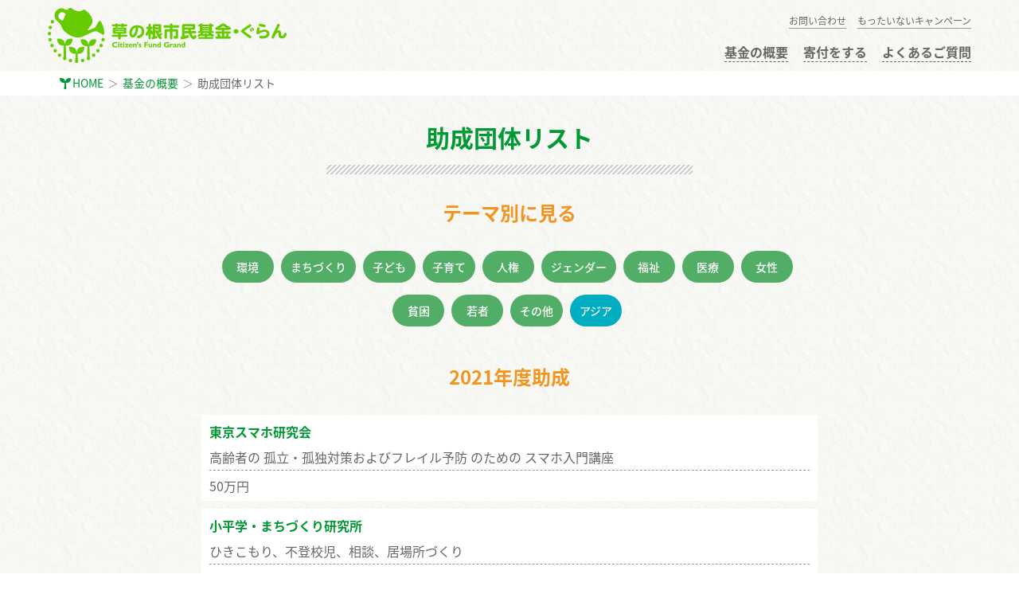

--- FILE ---
content_type: text/html; charset=UTF-8
request_url: https://citizensfund-grand.org/about/org_list
body_size: 72172
content:
<!DOCTYPE html>
<!--[if lt IE 7]><html lang="ja" class="no-js lt-ie9 lt-ie8 lt-ie7"><![endif]-->
<!--[if (IE 7)&!(IEMobile)]><html lang="ja" class="no-js lt-ie9 lt-ie8"><![endif]-->
<!--[if (IE 8)&!(IEMobile)]><html lang="ja" class="no-js lt-ie9"><![endif]-->
<!--[if gt IE 8]><html lang="ja" class="no-js"><![endif]-->
<html lang="ja">
<head>
<meta charset="utf-8">
<meta http-equiv="X-UA-Compatible" content="IE=edge"><!-- IE対策：レンダリングモード -->
<meta name="viewport" content="width=device-width, initial-scale=1"><!-- スマホ対策 -->
<title>助成団体リスト|草の根市民基金ぐらん</title>
<meta name="description" content="助成団体リスト">
<!-- 電話番号の自動リンク機能を無効化 -->
<meta name="format-detection" content="telephone=no">
<link rel="shortcut icon" href="https://citizensfund-grand.org/wp-public/wp-content/themes/grand2017/images/favicon.ico">
    <link rel="stylesheet" href="https://citizensfund-grand.org/wp-public/wp-content/themes/grand2017/css/bootstrap.css">
<link rel="stylesheet" href="https://citizensfund-grand.org/wp-public/wp-content/themes/grand2017/css/default.css">
<link rel="stylesheet" href="https://citizensfund-grand.org/wp-public/wp-content/themes/grand2017/css/style.css">
    <link rel="stylesheet" href="https://citizensfund-grand.org/wp-public/wp-content/themes/grand2017/css/print.css" media="print">
<script type="text/javascript" src="//ajax.googleapis.com/ajax/libs/jquery/1.9.1/jquery.min.js"></script>
    <script src="https://citizensfund-grand.org/wp-public/wp-content/themes/grand2017/js/bootstrap.min.js"></script>
<script src="https://citizensfund-grand.org/wp-public/wp-content/themes/grand2017/js/custom.js"></script>
<script src="//ajax.googleapis.com/ajax/libs/jquery/1.8/jquery.min.js"></script>
<script type="text/javascript" src="//ajaxzip3.github.io/ajaxzip3.js" charset="UTF-8"></script>
<script type="text/javascript">
$(function(){
  $('#address1').keyup(function(event){
    AjaxZip3.zip2addr(this,'','address2','address3');
  })
})
</script>
  <!-- Facebook OGP設定 -->
  <meta property="og:title" content="助成団体リスト">
  <meta property="og:description" content="ぐらんは、地域の困りごとを解決し始めたあなたと、そんな…">
  <meta property="og:type" content="website">
  <meta property="og:url" content="http://citizensfund-grand.org/about/org_list">
  <meta property="og:image" content="https://citizensfund-grand.org/wp-public/wp-content/themes/grand2017/images/fb_og_img.png">
  <meta property="fb:app_id" content="597724580435500">

  <link rel='stylesheet' id='wp-block-library-css'  href='https://citizensfund-grand.org/wp-public/wp-includes/css/dist/block-library/style.min.css?ver=5.4.18' type='text/css' media='all' />
<link rel='stylesheet' id='contact-form-7-css'  href='https://citizensfund-grand.org/wp-public/wp-content/plugins/contact-form-7/includes/css/styles.css?ver=5.2' type='text/css' media='all' />
<link rel='stylesheet' id='contact-form-7-confirm-css'  href='https://citizensfund-grand.org/wp-public/wp-content/plugins/contact-form-7-add-confirm/includes/css/styles.css?ver=5.1' type='text/css' media='all' />
<script type='text/javascript' src='https://citizensfund-grand.org/wp-public/wp-includes/js/jquery/jquery.js?ver=1.12.4-wp'></script>
<script type='text/javascript' src='https://citizensfund-grand.org/wp-public/wp-includes/js/jquery/jquery-migrate.min.js?ver=1.4.1'></script>
<link rel="EditURI" type="application/rsd+xml" title="RSD" href="https://citizensfund-grand.org/wp-public/xmlrpc.php?rsd" />
<link rel="wlwmanifest" type="application/wlwmanifest+xml" href="https://citizensfund-grand.org/wp-public/wp-includes/wlwmanifest.xml" /> 
<link rel="canonical" href="https://citizensfund-grand.org/about/org_list" />
<link rel='shortlink' href='https://citizensfund-grand.org/?p=615' />
</head>
<body id="top" class="page-org_list">
  <!-- GoogleAnalytics -->
  <script>
    (function(i,s,o,g,r,a,m){i['GoogleAnalyticsObject']=r;i[r]=i[r]||function(){
        (i[r].q=i[r].q||[]).push(arguments)},i[r].l=1*new Date();a=s.createElement(o),
      m=s.getElementsByTagName(o)[0];a.async=1;a.src=g;m.parentNode.insertBefore(a,m)
    })(window,document,'script','https://www.google-analytics.com/analytics.js','ga');

    // オリジナルのコード
    ga('create', 'UA-90624331-1', 'auto');
    ga('send', 'pageview');

  </script>
      <!--fasebook page plugin-->
    <div id="fb-root"></div>
    <script>(function(d, s, id) {
        var js, fjs = d.getElementsByTagName(s)[0];
        if (d.getElementById(id)) return;
        js = d.createElement(s); js.id = id;
        js.src = "//connect.facebook.net/ja_JP/sdk.js#xfbml=1&version=v2.8&appId=597724580435500";
        fjs.parentNode.insertBefore(js, fjs);
    }(document, 'script', 'facebook-jssdk'));</script>
    <!--/fasebook page plugin-->
<header>
    <!--スマホ用メニュー-->
    <nav class="navbar navbar-default visible-xs-block">
        <div id="sp_nav" class="container">
            <div class="navbar-header"><!--ハンバーガーメニューボタン-->
                <img class="logo" src="https://citizensfund-grand.org/wp-public/wp-content/themes/grand2017/images/logo_wide.png" alt="草の根市民基金・ぐらん">
                <button type="button" class="navbar-toggle collapsed" data-toggle="collapse" data-target="#navbar" aria-expanded="false" aria-controls="navbar">
                    <span class="sr-only">メニュー</span>
                    <span class="icon-bar center-block"></span>
                    <span class="icon-bar center-block"></span>
                    <span class="icon-bar center-block"></span>
                    <span class="menu_label">メニュー</span>
                </button>
            </div>
            <div id="navbar" class="navbar-collapse collapse"><!--ハンバーガーメニューを押すとアコーディオンが開く-->
                <ul id="menu-sp_top_menu" class="menu">
<li id="menu-item-197" class="menu-item menu-item-type-custom menu-item-object-custom menu-item-home menu-item-197"><a href="http://citizensfund-grand.org">ホーム</a></li>
<li id="menu-item-202" class="menu-item menu-item-type-post_type menu-item-object-page menu-item-202"><a href="https://citizensfund-grand.org/benefit">ぐらんのしくみ</a></li>
<li id="menu-item-204" class="menu-item menu-item-type-post_type menu-item-object-page menu-item-204"><a href="https://citizensfund-grand.org/mottainai">もったいないキャンペーン</a></li>
<li id="menu-item-208" class="menu-item menu-item-type-post_type menu-item-object-page current-page-ancestor menu-item-208"><a href="https://citizensfund-grand.org/about">基金の概要</a></li>
<li id="menu-item-201" class="menu-item menu-item-type-post_type menu-item-object-page menu-item-201"><a href="https://citizensfund-grand.org/benefit/entry">公開選考会 審査員に応募する</a></li>
<li id="menu-item-203" class="menu-item menu-item-type-post_type menu-item-object-page menu-item-203"><a href="https://citizensfund-grand.org/volunteer">インターン・ボランティア</a></li>
<li id="menu-item-206" class="menu-item menu-item-type-post_type menu-item-object-page menu-item-206"><a href="https://citizensfund-grand.org/about/applicant">助成金の申請</a></li>
<li id="menu-item-200" class="menu-item menu-item-type-post_type menu-item-object-page menu-item-200"><a href="https://citizensfund-grand.org/news">ニュース一覧</a></li>
<li id="menu-item-199" class="menu-item menu-item-type-post_type menu-item-object-page menu-item-199"><a href="https://citizensfund-grand.org/contact">お問い合わせ</a></li>
<li id="menu-item-207" class="menu-item menu-item-type-post_type menu-item-object-page menu-item-207"><a href="https://citizensfund-grand.org/about/privacy">プライバシーポリシー</a></li>
<li id="menu-item-210" class="menu-item menu-item-type-post_type menu-item-object-page menu-item-210"><a href="https://citizensfund-grand.org/mailmagazine">メルマガ登録</a></li>
<li id="menu-item-209" class="menu-item menu-item-type-post_type menu-item-object-page menu-item-209"><a href="https://citizensfund-grand.org/cxl">メルマガ登録解除</a></li>
<li id="menu-item-211" class="menu-item menu-item-type-post_type menu-item-object-page menu-item-211"><a href="https://citizensfund-grand.org/sitemap">サイトマップ</a></li>
</ul>            </div>
        </div><!--/#sp_nav-->
    </nav>
            <nav id="normal_header" class="hidden-xs">
            <div id="pc_nav" class="container">
               <span class="hover_area logo">
                    <a href="https://citizensfund-grand.org">
                        <img src="https://citizensfund-grand.org/wp-public/wp-content/themes/grand2017/images/logo_wide.png" alt="草の根市民基金・ぐらん">
                    </a>
                </span>
                    <ul class="focus_sub_menu">
        <li class="hover_area"><a href="https://citizensfund-grand.org/contact">お問い合わせ</a></li>
        <li class="hover_area"><a href="https://citizensfund-grand.org/mottainai">もったいないキャンペーン</a></li>
    </ul>
    <ul class="focus_menu_list">
        <li class="hover_area"><a href="https://citizensfund-grand.org/about">基金の概要</a></li>
        <li class="hover_area"><a href="https://citizensfund-grand.org/benefit#donation_letter">寄付をする</a></li>
        <li class="hover_area"><a href="https://citizensfund-grand.org/benefit#faq_donation">よくあるご質問</a></li>
            </ul>
            </div><!--/#pc_nav-->
        </nav>
    </header>
<div id="path_list" class="hidden-xs"><div id="breadcrumb" class="clearfix"><ol class="breadcrumb container"><li class="icon_leaf"><a href="https://citizensfund-grand.org/">HOME</a></li><li><a href="https://citizensfund-grand.org/about">基金の概要</a></li><li>助成団体リスト</li></ol></div></div><main class="container">
    <h1 class="text-center">
        助成団体リスト        <span class="hed_strype center-block"></span>
    </h1>
    <h2 class="text-center">テーマ別に見る</h2>
    <div class="row cat_thema_wrap">
<ul class="col-xs-12 col-md-8 col-md-offset-2">
<li class="cat_thema hover_area ecology">
<a href="https://citizensfund-grand.org/about/org_list/ecology">環境</a>
</li>
<li class="cat_thema hover_area local">
<a href="https://citizensfund-grand.org/about/org_list/local">まちづくり</a>
</li>
<li class="cat_thema hover_area child">
<a href="https://citizensfund-grand.org/about/org_list/child">子ども</a>
</li>
<li class="cat_thema hover_area child_care">
<a href="https://citizensfund-grand.org/about/org_list/child_care">子育て</a>
</li>
<li class="cat_thema hover_area human_rights">
<a href="https://citizensfund-grand.org/about/org_list/human_rights">人権</a>
</li>
<li class="cat_thema hover_area gender">
<a href="https://citizensfund-grand.org/about/org_list/gender">ジェンダー</a>
</li>
<li class="cat_thema hover_area welfare">
<a href="https://citizensfund-grand.org/about/org_list/welfare">福祉</a>
</li>
<li class="cat_thema hover_area medical">
<a href="https://citizensfund-grand.org/about/org_list/medical">医療</a>
</li>
<li class="cat_thema hover_area female">
<a href="https://citizensfund-grand.org/about/org_list/female">女性</a>
</li>
<li class="cat_thema hover_area poverty">
<a href="https://citizensfund-grand.org/about/org_list/poverty">貧困</a>
</li>
<li class="cat_thema hover_area youth">
<a href="https://citizensfund-grand.org/about/org_list/youth">若者</a>
</li>
<li class="cat_thema hover_area other">
<a href="https://citizensfund-grand.org/about/org_list/other">その他</a>
</li>
<li class="cat_thema hover_area asia">
<a href="https://citizensfund-grand.org/about/org_list/asia">アジア</a>
</li>
</ul>
</div>
                <div class="row">
                            </div>
                    <div class="row">
                            </div>
                    <div class="row">
                            </div>
                    <div class="row">
                            </div>
                    <div class="row">
                <h2 class="text-center">2021年度助成</h2>            <dl class="list_cat col-sm-12 col-md-8 col-md-offset-2">
            <dt>東京スマホ研究会</dt>
            <dd>高齢者の 孤立・孤独対策およびフレイル予防 のための スマホ入門講座</dd>
            <dd class="list_cat_supple">
                <ul>
                    <li>50万円</li>
                                    </ul>
            </dd>
        </dl>
                    <dl class="list_cat col-sm-12 col-md-8 col-md-offset-2">
            <dt>小平学・まちづくり研究所</dt>
            <dd>ひきこもり、不登校児、相談、居場所づくり</dd>
            <dd class="list_cat_supple">
                <ul>
                    <li>50万円</li>
                                    </ul>
            </dd>
        </dl>
                    <dl class="list_cat col-sm-12 col-md-8 col-md-offset-2">
            <dt>カフェ塾テラコヤ</dt>
            <dd>子ども、学習・就学支援</dd>
            <dd class="list_cat_supple">
                <ul>
                    <li>50万円</li>
                                    </ul>
            </dd>
        </dl>
                    <dl class="list_cat col-sm-12 col-md-8 col-md-offset-2">
            <dt>非営利活動法人glolab</dt>
            <dd>外国籍市民、就学支援</dd>
            <dd class="list_cat_supple">
                <ul>
                    <li>50万円</li>
                                    </ul>
            </dd>
        </dl>
                    <dl class="list_cat col-sm-12 col-md-8 col-md-offset-2">
            <dt>いちほの会</dt>
            <dd>一時保護所環境改善に向けたアドボカシー/イベント開催/普及啓発</dd>
            <dd class="list_cat_supple">
                <ul>
                    <li>48万円</li>
                                    </ul>
            </dd>
        </dl>
                    <dl class="list_cat col-sm-12 col-md-8 col-md-offset-2">
            <dt>特定非営利活動 法人 オン・ザ・ロード</dt>
            <dd>インド貧困地域での初等教育以降の教育補填と進学・就職支援</dd>
            <dd class="list_cat_supple">
                <ul>
                    <li>50万円</li>
                                    </ul>
            </dd>
        </dl>
                    <dl class="list_cat col-sm-12 col-md-8 col-md-offset-2">
            <dt>ちょいcafé</dt>
            <dd>子ども、居場所づくり、社会教育</dd>
            <dd class="list_cat_supple">
                <ul>
                    <li>17.2万円</li>
                                    </ul>
            </dd>
        </dl>
                    </div>
                    <div class="row">
                <h2 class="text-center">2020年度助成</h2>            <dl class="list_cat col-sm-12 col-md-8 col-md-offset-2">
            <dt>一般社団法人平和村ユナイテッド</dt>
            <dd>アフガニスタンにおいて地域の人々が、自身が経験した解決事例を共有し平和・非暴力の取り組みを行うことを支援する。</dd>
            <dd class="list_cat_supple">
                <ul>
                    <li>50万円</li>
                    <li class="post_link_wrap"><a class="hover_area post_link" href="https://citizensfund-grand.org/news?meta_key=org_report&meta_value=3819">記事を見る</a></li>                </ul>
            </dd>
        </dl>
                    <dl class="list_cat col-sm-12 col-md-8 col-md-offset-2">
            <dt>クリエイティブシェルパ</dt>
            <dd>障がいのある若者たちに職人技を継承する映像撮影・配信事業</dd>
            <dd class="list_cat_supple">
                <ul>
                    <li>50万円</li>
                    <li class="post_link_wrap"><a class="hover_area post_link" href="https://citizensfund-grand.org/news?meta_key=org_report&meta_value=3801">記事を見る</a></li>                </ul>
            </dd>
        </dl>
                    <dl class="list_cat col-sm-12 col-md-8 col-md-offset-2">
            <dt>NPO法人 市民電力連絡会</dt>
            <dd>再生可能エネルギー自家消費型発電所づくりプログラムの開発</dd>
            <dd class="list_cat_supple">
                <ul>
                    <li>45万円</li>
                    <li class="post_link_wrap"><a class="hover_area post_link" href="https://citizensfund-grand.org/news?meta_key=org_report&meta_value=3805">記事を見る</a></li>                </ul>
            </dd>
        </dl>
                    <dl class="list_cat col-sm-12 col-md-8 col-md-offset-2">
            <dt>しっぷろ</dt>
            <dd>ピアスタッフにまつわる情報発信サイトによる地域福祉貢献活動</dd>
            <dd class="list_cat_supple">
                <ul>
                    <li>43.5万円</li>
                    <li class="post_link_wrap"><a class="hover_area post_link" href="https://citizensfund-grand.org/news?meta_key=org_report&meta_value=3803">記事を見る</a></li>                </ul>
            </dd>
        </dl>
                    <dl class="list_cat col-sm-12 col-md-8 col-md-offset-2">
            <dt>子育ち親育ての会</dt>
            <dd> 「赤ちゃんはどこから？と訊かれたら」親子講座の開催と啓発活動</dd>
            <dd class="list_cat_supple">
                <ul>
                    <li>46万円</li>
                    <li class="post_link_wrap"><a class="hover_area post_link" href="https://citizensfund-grand.org/news?meta_key=org_report&meta_value=3807">記事を見る</a></li>                </ul>
            </dd>
        </dl>
                    <dl class="list_cat col-sm-12 col-md-8 col-md-offset-2">
            <dt>調布市難聴者体操の会</dt>
            <dd>難聴者や元気な高齢者、重度の認知症の人も共に交流し、寝たきり0を目指す介護予防体操を継続する</dd>
            <dd class="list_cat_supple">
                <ul>
                    <li>15.1万円</li>
                                    </ul>
            </dd>
        </dl>
                    <dl class="list_cat col-sm-12 col-md-8 col-md-offset-2">
            <dt>特定非営利活動法人柏の友</dt>
            <dd>中国語等を母語とする高齢者等の生活全般の支援に資するための通訳業務</dd>
            <dd class="list_cat_supple">
                <ul>
                    <li>50万円</li>
                                    </ul>
            </dd>
        </dl>
                    <dl class="list_cat col-sm-12 col-md-8 col-md-offset-2">
            <dt>NPO法人しょーとてんぱー</dt>
            <dd>ウィズコロナの新しいネットワークづくり（知的発達障害支援）</dd>
            <dd class="list_cat_supple">
                <ul>
                    <li>50万円</li>
                                    </ul>
            </dd>
        </dl>
                    </div>
                    <div class="row">
                <h2 class="text-center">2019年度助成</h2>            <dl class="list_cat col-sm-12 col-md-8 col-md-offset-2">
            <dt>NPO法人Stand with Syria Japan（スタンド・ウィズ・シリア・ジャパン）</dt>
            <dd>シリア危機アボドカシー事業</dd>
            <dd class="list_cat_supple">
                <ul>
                    <li>50万円</li>
                    <li class="post_link_wrap"><a class="hover_area post_link" href="https://citizensfund-grand.org/news?meta_key=org_report&meta_value=3449">記事を見る</a></li>                </ul>
            </dd>
        </dl>
                    <dl class="list_cat col-sm-12 col-md-8 col-md-offset-2">
            <dt>一般社団法人ミナー</dt>
            <dd>日本で暮らす難民の孤立防止を目指した支援活動</dd>
            <dd class="list_cat_supple">
                <ul>
                    <li>48万円</li>
                    <li class="post_link_wrap"><a class="hover_area post_link" href="https://citizensfund-grand.org/news?meta_key=org_report&meta_value=3427">記事を見る</a></li>                </ul>
            </dd>
        </dl>
                    <dl class="list_cat col-sm-12 col-md-8 col-md-offset-2">
            <dt>NPO法人POSSE</dt>
            <dd>「働く留学生の権利を守ろう」キャンペーン。留学生当事者に情報提供、地域社会には人権侵害の実態を知らせる活動。</dd>
            <dd class="list_cat_supple">
                <ul>
                    <li>50万円</li>
                                    </ul>
            </dd>
        </dl>
                    <dl class="list_cat col-sm-12 col-md-8 col-md-offset-2">
            <dt>LGBTハウジングファーストを考える会・東京</dt>
            <dd>LGBT支援ハウスの運営を通じたＬＧＢＴ生活困窮者への支援と啓発活動</dd>
            <dd class="list_cat_supple">
                <ul>
                    <li>50万円</li>
                    <li class="post_link_wrap"><a class="hover_area post_link" href="https://citizensfund-grand.org/news?meta_key=org_report&meta_value=3431">記事を見る</a></li>                </ul>
            </dd>
        </dl>
                    <dl class="list_cat col-sm-12 col-md-8 col-md-offset-2">
            <dt>認定NPO法人アトピッ子地球の子ネットワーク</dt>
            <dd>食物アレルギーYou！ 暮らし応援プロジェクトとして多言語の食物アレルギーの人の暮らしのサポートツールを作成します。</dd>
            <dd class="list_cat_supple">
                <ul>
                    <li>50万円</li>
                    <li class="post_link_wrap"><a class="hover_area post_link" href="https://citizensfund-grand.org/news?meta_key=org_report&meta_value=3433">記事を見る</a></li>                </ul>
            </dd>
        </dl>
                    <dl class="list_cat col-sm-12 col-md-8 col-md-offset-2">
            <dt>非営利型一般社団法人日本福祉環境整備機構</dt>
            <dd>コミュニティカフェにおける無料総合相談事業</dd>
            <dd class="list_cat_supple">
                <ul>
                    <li>49万円</li>
                    <li class="post_link_wrap"><a class="hover_area post_link" href="https://citizensfund-grand.org/news?meta_key=org_report&meta_value=3435">記事を見る</a></li>                </ul>
            </dd>
        </dl>
                    <dl class="list_cat col-sm-12 col-md-8 col-md-offset-2">
            <dt>NPO法人Lino</dt>
            <dd>障害福祉サービス事業：重症心身障害児・者とその家族が生涯学習をテーマとした様々な体験を通して社会と繋がる機会を提供します。</dd>
            <dd class="list_cat_supple">
                <ul>
                    <li>50万円</li>
                    <li class="post_link_wrap"><a class="hover_area post_link" href="https://citizensfund-grand.org/news?meta_key=org_report&meta_value=3437">記事を見る</a></li>                </ul>
            </dd>
        </dl>
                                                                                                        </div>
                    <div class="row">
                <h2 class="text-center">2018年度助成</h2>            <dl class="list_cat col-sm-12 col-md-8 col-md-offset-2">
            <dt>NPO法人ホープフル・タッチ</dt>
            <dd>カンボジアの水上コミュニティにおける持続可能な教育アクセスの改善</dd>
            <dd class="list_cat_supple">
                <ul>
                    <li>50万円</li>
                    <li class="post_link_wrap"><a class="hover_area post_link" href="https://citizensfund-grand.org/news?meta_key=org_report&meta_value=1838">記事を見る</a></li>                </ul>
            </dd>
        </dl>
                    <dl class="list_cat col-sm-12 col-md-8 col-md-offset-2">
            <dt>NPO法人 アクセプト・ インターナショナル</dt>
            <dd></dd>
            <dd class="list_cat_supple">
                <ul>
                    <li>49.2万円</li>
                    <li class="post_link_wrap"><a class="hover_area post_link" href="https://citizensfund-grand.org/news?meta_key=org_report&meta_value=1844">記事を見る</a></li>                </ul>
            </dd>
        </dl>
                    <dl class="list_cat col-sm-12 col-md-8 col-md-offset-2">
            <dt>NPO法人チャイボラ</dt>
            <dd>社会的養護下における施設の見学会・ 就職セミナー等の情報サイトの立ち上げ・運営</dd>
            <dd class="list_cat_supple">
                <ul>
                    <li>50万円</li>
                    <li class="post_link_wrap"><a class="hover_area post_link" href="https://citizensfund-grand.org/news?meta_key=org_report&meta_value=1846">記事を見る</a></li>                </ul>
            </dd>
        </dl>
                    <dl class="list_cat col-sm-12 col-md-8 col-md-offset-2">
            <dt>一般社団法人東京TSネット</dt>
            <dd>①更正支援コーディネート（ケース支援）、②連続セミナー、事例検討会（啓発活動・教育）</dd>
            <dd class="list_cat_supple">
                <ul>
                    <li>50万円</li>
                    <li class="post_link_wrap"><a class="hover_area post_link" href="https://citizensfund-grand.org/news?meta_key=org_report&meta_value=1848">記事を見る</a></li>                </ul>
            </dd>
        </dl>
                    <dl class="list_cat col-sm-12 col-md-8 col-md-offset-2">
            <dt>NPO法人楽の会 リーラ</dt>
            <dd>不登校・ひきこもり発達障害等生きづらさサポータ養成講座事業</dd>
            <dd class="list_cat_supple">
                <ul>
                    <li>46.28万円</li>
                    <li class="post_link_wrap"><a class="hover_area post_link" href="https://citizensfund-grand.org/news?meta_key=org_report&meta_value=1850">記事を見る</a></li>                </ul>
            </dd>
        </dl>
                    <dl class="list_cat col-sm-12 col-md-8 col-md-offset-2">
            <dt>一般社団法人キャンサーペアレンツ</dt>
            <dd>がんになった親と子に向けた「えほんプロジェクト」</dd>
            <dd class="list_cat_supple">
                <ul>
                    <li>50万円</li>
                    <li class="post_link_wrap"><a class="hover_area post_link" href="https://citizensfund-grand.org/news?meta_key=org_report&meta_value=1852">記事を見る</a></li>                </ul>
            </dd>
        </dl>
                    <dl class="list_cat col-sm-12 col-md-8 col-md-offset-2">
            <dt>寄り添いを考える会</dt>
            <dd>食を通じた不登校生の安心安全な居場所づくり</dd>
            <dd class="list_cat_supple">
                <ul>
                    <li>50万円</li>
                    <li class="post_link_wrap"><a class="hover_area post_link" href="https://citizensfund-grand.org/news?meta_key=org_report&meta_value=1854">記事を見る</a></li>                </ul>
            </dd>
        </dl>
                    <dl class="list_cat col-sm-12 col-md-8 col-md-offset-2">
            <dt>NPO法人オンザロード</dt>
            <dd>児童への飲食提供による、地元住民雇用からの女性支援活動</dd>
            <dd class="list_cat_supple">
                <ul>
                    <li>50万円（継続助成）</li>
                    <li class="post_link_wrap"><a class="hover_area post_link" href="https://citizensfund-grand.org/news?meta_key=org_report&meta_value=1290">記事を見る</a></li>                </ul>
            </dd>
        </dl>
                                                                                            </div>
                    <div class="row">
                <h2 class="text-center">2017年度助成</h2>            <dl class="list_cat col-sm-12 col-md-8 col-md-offset-2">
            <dt>NPO法人オンザロード</dt>
            <dd>児童への飲食提供による、地元住民雇用からの女性支援活動</dd>
            <dd class="list_cat_supple">
                <ul>
                    <li>50万円</li>
                    <li class="post_link_wrap"><a class="hover_area post_link" href="https://citizensfund-grand.org/news?meta_key=org_report&meta_value=1290">記事を見る</a></li>                </ul>
            </dd>
        </dl>
                    <dl class="list_cat col-sm-12 col-md-8 col-md-offset-2">
            <dt>NPO法人反レイシズム情報センター</dt>
            <dd>日本のレイシズム・ヘイトスピーチの実態を「見える化」する</dd>
            <dd class="list_cat_supple">
                <ul>
                    <li>50万円</li>
                    <li class="post_link_wrap"><a class="hover_area post_link" href="https://citizensfund-grand.org/news?meta_key=org_report&meta_value=1264">記事を見る</a></li>                </ul>
            </dd>
        </dl>
                    <dl class="list_cat col-sm-12 col-md-8 col-md-offset-2">
            <dt>NPO法人視覚障がい者ネットワークコトリナ</dt>
            <dd>中途視覚障がい者の仕事として点字カードプレス機購入による新規事業開拓</dd>
            <dd class="list_cat_supple">
                <ul>
                    <li>41万円</li>
                    <li class="post_link_wrap"><a class="hover_area post_link" href="https://citizensfund-grand.org/news?meta_key=org_report&meta_value=1266">記事を見る</a></li>                </ul>
            </dd>
        </dl>
                    <dl class="list_cat col-sm-12 col-md-8 col-md-offset-2">
            <dt>NPO法人芸術家と子どもたち</dt>
            <dd>被虐待経験のある子どもたちへプロのアーティストによるワークショップ</dd>
            <dd class="list_cat_supple">
                <ul>
                    <li>50万円</li>
                    <li class="post_link_wrap"><a class="hover_area post_link" href="https://citizensfund-grand.org/news?meta_key=org_report&meta_value=1268">記事を見る</a></li>                </ul>
            </dd>
        </dl>
                    <dl class="list_cat col-sm-12 col-md-8 col-md-offset-2">
            <dt>NPO法人VIVID</dt>
            <dd>リサイクルショップ、手芸・創作、犬のクッキーづくり、軽作業などの生産活動に必要な備品調達</dd>
            <dd class="list_cat_supple">
                <ul>
                    <li>50万円</li>
                    <li class="post_link_wrap"><a class="hover_area post_link" href="https://citizensfund-grand.org/news?meta_key=org_report&meta_value=1270">記事を見る</a></li>                </ul>
            </dd>
        </dl>
                    <dl class="list_cat col-sm-12 col-md-8 col-md-offset-2">
            <dt>精神障害当事者会ポルケ</dt>
            <dd>精神当事者による運営のもと精神当事者を広く対象にした交流会（お話会）の定期的な開催と汎用性ある運営方法の開発を行う</dd>
            <dd class="list_cat_supple">
                <ul>
                    <li>50万円</li>
                    <li class="post_link_wrap"><a class="hover_area post_link" href="https://citizensfund-grand.org/news?meta_key=org_report&meta_value=1272">記事を見る</a></li>                </ul>
            </dd>
        </dl>
                    <dl class="list_cat col-sm-12 col-md-8 col-md-offset-2">
            <dt>学生団体GEIL</dt>
            <dd>学生のための政策立案コンテストの実施</dd>
            <dd class="list_cat_supple">
                <ul>
                    <li>50万円</li>
                                    </ul>
            </dd>
        </dl>
                    <dl class="list_cat col-sm-12 col-md-8 col-md-offset-2">
            <dt>小さな美術スクール 　</dt>
            <dd>カンボジアの農村部に住む子ども達のための美術教育活動</dd>
            <dd class="list_cat_supple">
                <ul>
                    <li>50万円（継続助成）</li>
                    <li class="post_link_wrap"><a class="hover_area post_link" href="https://citizensfund-grand.org/news?meta_key=org_report&meta_value=409">記事を見る</a></li>                </ul>
            </dd>
        </dl>
                                                                                                                                                                                                                                                                    </div>
                    <div class="row">
                <h2 class="text-center">2016年度助成</h2>            <dl class="list_cat col-sm-12 col-md-8 col-md-offset-2">
            <dt>東京スマホ研究会</dt>
            <dd>高齢者の 孤立・孤独対策およびフレイル予防 のための スマホ入門講座</dd>
            <dd class="list_cat_supple">
                <ul>
                    <li>50万円（継続助成）</li>
                                    </ul>
            </dd>
        </dl>
                                                                                                                                                                                                                                                                                <dl class="list_cat col-sm-12 col-md-8 col-md-offset-2">
            <dt>小さな美術スクール 　</dt>
            <dd>カンボジアの農村部に住む子ども達のための美術教育活動</dd>
            <dd class="list_cat_supple">
                <ul>
                    <li>50万円</li>
                    <li class="post_link_wrap"><a class="hover_area post_link" href="https://citizensfund-grand.org/news?meta_key=org_report&meta_value=409">記事を見る</a></li>                </ul>
            </dd>
        </dl>
                    <dl class="list_cat col-sm-12 col-md-8 col-md-offset-2">
            <dt>NPO法人 POSSE</dt>
            <dd>奨学金に関する相談窓口の運営、情報発信、世論の喚起を行う</dd>
            <dd class="list_cat_supple">
                <ul>
                    <li>43.7万円</li>
                    <li class="post_link_wrap"><a class="hover_area post_link" href="https://citizensfund-grand.org/news?meta_key=org_report&meta_value=407">記事を見る</a></li>                </ul>
            </dd>
        </dl>
                    <dl class="list_cat col-sm-12 col-md-8 col-md-offset-2">
            <dt>NPO法人 BEING DOING</dt>
            <dd>ホームレス体験のある生活保護受給高齢者への技能講習と就労支援</dd>
            <dd class="list_cat_supple">
                <ul>
                    <li>48万円</li>
                    <li class="post_link_wrap"><a class="hover_area post_link" href="https://citizensfund-grand.org/news?meta_key=org_report&meta_value=405">記事を見る</a></li>                </ul>
            </dd>
        </dl>
                    <dl class="list_cat col-sm-12 col-md-8 col-md-offset-2">
            <dt>ワーカーズ･コレクティブ 子育て応援チームすこっぷ</dt>
            <dd>既存団体に加盟して地域の制度や活動の隙間を埋める予防型子育て支援を行う</dd>
            <dd class="list_cat_supple">
                <ul>
                    <li>44.3万円</li>
                                    </ul>
            </dd>
        </dl>
                    <dl class="list_cat col-sm-12 col-md-8 col-md-offset-2">
            <dt>一般社団法人 Colabo</dt>
            <dd></dd>
            <dd class="list_cat_supple">
                <ul>
                    <li>50万円</li>
                    <li class="post_link_wrap"><a class="hover_area post_link" href="https://citizensfund-grand.org/news?meta_key=org_report&meta_value=401">記事を見る</a></li>                </ul>
            </dd>
        </dl>
                    <dl class="list_cat col-sm-12 col-md-8 col-md-offset-2">
            <dt>ST@</dt>
            <dd>言語聴覚士による重度重複障害のある子どもへの遊びを通した発達とコミュニケーション支援</dd>
            <dd class="list_cat_supple">
                <ul>
                    <li>26.9万円</li>
                    <li class="post_link_wrap"><a class="hover_area post_link" href="https://citizensfund-grand.org/news?meta_key=org_report&meta_value=399">記事を見る</a></li>                </ul>
            </dd>
        </dl>
                    <dl class="list_cat col-sm-12 col-md-8 col-md-offset-2">
            <dt>NPO法人 フードバンク狛江 　</dt>
            <dd>地域の困窮世帯へ食の支援。フードライブ、講演会開催等で広報活動と食品寄贈の量的拡大をはかる</dd>
            <dd class="list_cat_supple">
                <ul>
                    <li>50万円</li>
                    <li class="post_link_wrap"><a class="hover_area post_link" href="https://citizensfund-grand.org/news?meta_key=org_report&meta_value=397">記事を見る</a></li>                </ul>
            </dd>
        </dl>
                    <dl class="list_cat col-sm-12 col-md-8 col-md-offset-2">
            <dt>Survivors of Incestuous Abuse（シアブ）</dt>
            <dd>近親姦虐待被害当事者ピアサポートを目的とする絵を描く講座、作品展示会とシンポジウム実施</dd>
            <dd class="list_cat_supple">
                <ul>
                    <li>37.1万円</li>
                    <li class="post_link_wrap"><a class="hover_area post_link" href="https://citizensfund-grand.org/news?meta_key=org_report&meta_value=395">記事を見る</a></li>                </ul>
            </dd>
        </dl>
                    <dl class="list_cat col-sm-12 col-md-8 col-md-offset-2">
            <dt>NPO法人日本・バングラデシュ文化交流会</dt>
            <dd>バングラデシュ住民参加による学校給食づくり</dd>
            <dd class="list_cat_supple">
                <ul>
                    <li>50万円（継続助成）</li>
                    <li class="post_link_wrap"><a class="hover_area post_link" href="https://citizensfund-grand.org/news?meta_key=org_report&meta_value=411">記事を見る</a></li>                </ul>
            </dd>
        </dl>
                                                                                                                                                                                                                                                                                                                                                                                                                                                                                </div>
                    <div class="row">
                <h2 class="text-center">2015年度助成</h2>            <dl class="list_cat col-sm-12 col-md-8 col-md-offset-2">
            <dt>NPO法人 アピュイ</dt>
            <dd>発達障害児や低所得・生活困窮家庭の読み書き障害や学習に遅れのある子どもに対する学習支援や居場所づくり</dd>
            <dd class="list_cat_supple">
                <ul>
                    <li>48万円</li>
                    <li class="post_link_wrap"><a class="hover_area post_link" href="https://citizensfund-grand.org/news?meta_key=org_report&meta_value=422">記事を見る</a></li>                </ul>
            </dd>
        </dl>
                    <dl class="list_cat col-sm-12 col-md-8 col-md-offset-2">
            <dt>NPO法人 ルーツ・ユアセルフ</dt>
            <dd>ストレス関連疾患当事者による農体験、販売、講演会を開催</dd>
            <dd class="list_cat_supple">
                <ul>
                    <li>50万円</li>
                    <li class="post_link_wrap"><a class="hover_area post_link" href="https://citizensfund-grand.org/news?meta_key=org_report&meta_value=420">記事を見る</a></li>                </ul>
            </dd>
        </dl>
                    <dl class="list_cat col-sm-12 col-md-8 col-md-offset-2">
            <dt>NPO法人 PIECES</dt>
            <dd>子どもと年齢の近い若者を「コミュニティユースワーカー」として育成、仕組みをつくる</dd>
            <dd class="list_cat_supple">
                <ul>
                    <li>49.4万円</li>
                    <li class="post_link_wrap"><a class="hover_area post_link" href="https://citizensfund-grand.org/news?meta_key=org_report&meta_value=418">記事を見る</a></li>                </ul>
            </dd>
        </dl>
                    <dl class="list_cat col-sm-12 col-md-8 col-md-offset-2">
            <dt>くにたち夢ファーム Jikka</dt>
            <dd>困難を抱える女性に安全安心なステップハウスを提供、エンパワメントのための多様なサポート</dd>
            <dd class="list_cat_supple">
                <ul>
                    <li>50万円</li>
                                    </ul>
            </dd>
        </dl>
                    <dl class="list_cat col-sm-12 col-md-8 col-md-offset-2">
            <dt>NPO法人がんノート</dt>
            <dd>病気の経験者にインタビューし、それを生放送（双方向コミュニケーション）する	</dd>
            <dd class="list_cat_supple">
                <ul>
                    <li>50万円</li>
                    <li class="post_link_wrap"><a class="hover_area post_link" href="https://citizensfund-grand.org/news?meta_key=org_report&meta_value=413">記事を見る</a></li>                </ul>
            </dd>
        </dl>
                    <dl class="list_cat col-sm-12 col-md-8 col-md-offset-2">
            <dt>NPO法人 APLA（アプラ）</dt>
            <dd>ネグロスの若者たちが自立して農業を始めらるための支援</dd>
            <dd class="list_cat_supple">
                <ul>
                    <li>50万円（継続助成）</li>
                    <li class="post_link_wrap"><a class="hover_area post_link" href="https://citizensfund-grand.org/news?meta_key=org_report&meta_value=426">記事を見る</a></li>                </ul>
            </dd>
        </dl>
                    <dl class="list_cat col-sm-12 col-md-8 col-md-offset-2">
            <dt>NPO法人世田谷みんなのエネルギー</dt>
            <dd>身の回りの自然環境活用体験型ワークショップのパッケージ化／マニュアル化</dd>
            <dd class="list_cat_supple">
                <ul>
                    <li>50万円</li>
                                    </ul>
            </dd>
        </dl>
                    <dl class="list_cat col-sm-12 col-md-8 col-md-offset-2">
            <dt>NPO法人日本・バングラデシュ文化交流会</dt>
            <dd>バングラデシュ住民参加による学校給食づくり</dd>
            <dd class="list_cat_supple">
                <ul>
                    <li>50万円</li>
                    <li class="post_link_wrap"><a class="hover_area post_link" href="https://citizensfund-grand.org/news?meta_key=org_report&meta_value=411">記事を見る</a></li>                </ul>
            </dd>
        </dl>
                    </div>
                    <div class="row">
                <h2 class="text-center">2014年度助成</h2>            <dl class="list_cat col-sm-12 col-md-8 col-md-offset-2">
            <dt>NPO法人高麗博物館韓流の会</dt>
            <dd>韓国社会の実情の紹介、ジェンダー的視点による韓流ドラマの紹介展示・講演会の企画</dd>
            <dd class="list_cat_supple">
                <ul>
                    <li>25.3万円</li>
                    <li class="post_link_wrap"><a class="hover_area post_link" href="https://citizensfund-grand.org/news?meta_key=org_report&meta_value=525">記事を見る</a></li>                </ul>
            </dd>
        </dl>
                    <dl class="list_cat col-sm-12 col-md-8 col-md-offset-2">
            <dt>NPO法人 親子消費者 教育サポートセンター</dt>
            <dd>未成年の子どもの安全に関わる消費者問題を、わかりやすい教材を利用し、消費者教育を実践していく。</dd>
            <dd class="list_cat_supple">
                <ul>
                    <li>47万円</li>
                                    </ul>
            </dd>
        </dl>
                    <dl class="list_cat col-sm-12 col-md-8 col-md-offset-2">
            <dt>パコモ</dt>
            <dd>親・地域住民・子どもがともに学び・交流するコミュニティーセンター型学童保育の設立</dd>
            <dd class="list_cat_supple">
                <ul>
                    <li>33.95万円</li>
                                    </ul>
            </dd>
        </dl>
                    <dl class="list_cat col-sm-12 col-md-8 col-md-offset-2">
            <dt>デュープレックスファミリー</dt>
            <dd>親のためのミーティングを開催し、発言をまとめた小冊子を作成</dd>
            <dd class="list_cat_supple">
                <ul>
                    <li>33.95万円</li>
                                    </ul>
            </dd>
        </dl>
                    <dl class="list_cat col-sm-12 col-md-8 col-md-offset-2">
            <dt>NPO法人 環境維新隊東京ユネスコクラブ</dt>
            <dd>教育支援を必要とする小中学生のための無料塾として誕生した「ステップアップ塾」の運営と教材作成。</dd>
            <dd class="list_cat_supple">
                <ul>
                    <li>50万円</li>
                                    </ul>
            </dd>
        </dl>
                    <dl class="list_cat col-sm-12 col-md-8 col-md-offset-2">
            <dt>ＮＰＯ法人なんみんフォーラム</dt>
            <dd>難民申請者への持続的な支援の和・ネットワークづくりのサポート</dd>
            <dd class="list_cat_supple">
                <ul>
                    <li>50万円</li>
                                    </ul>
            </dd>
        </dl>
                    <dl class="list_cat col-sm-12 col-md-8 col-md-offset-2">
            <dt>つくろい東京ファンド</dt>
            <dd>東京の貧困の実態とその解消に従事する人々を、広く視覚的に伝えるための専門動画ニュースサイトの立ち上げ及び関連シンポジウムの開催</dd>
            <dd class="list_cat_supple">
                <ul>
                    <li>50万円</li>
                                    </ul>
            </dd>
        </dl>
                    <dl class="list_cat col-sm-12 col-md-8 col-md-offset-2">
            <dt>みなとチャイルドライン・子ども電話</dt>
            <dd>「子ども電話活動」の電話ボランティアの研修。</dd>
            <dd class="list_cat_supple">
                <ul>
                    <li>25万円</li>
                                    </ul>
            </dd>
        </dl>
                    <dl class="list_cat col-sm-12 col-md-8 col-md-offset-2">
            <dt>NPO法人 APLA（アプラ）</dt>
            <dd>ネグロスの若者たちが自立して農業を始めらるための支援</dd>
            <dd class="list_cat_supple">
                <ul>
                    <li>50万円</li>
                    <li class="post_link_wrap"><a class="hover_area post_link" href="https://citizensfund-grand.org/news?meta_key=org_report&meta_value=426">記事を見る</a></li>                </ul>
            </dd>
        </dl>
                    <dl class="list_cat col-sm-12 col-md-8 col-md-offset-2">
            <dt>NPO法人むさしの発達障がい支援サークルしょーとてんぱー</dt>
            <dd>発達障害と家族、支援者を対象に講習会・ワークショップなどを開催する。</dd>
            <dd class="list_cat_supple">
                <ul>
                    <li>34.8万円</li>
                                    </ul>
            </dd>
        </dl>
                    </div>
                    <div class="row">
                <h2 class="text-center">2013年度助成</h2>            <dl class="list_cat col-sm-12 col-md-8 col-md-offset-2">
            <dt>患医ねっと</dt>
            <dd>患者の質向上に向けた勉強の場の活動拡大事業</dd>
            <dd class="list_cat_supple">
                <ul>
                    <li>50万円</li>
                                    </ul>
            </dd>
        </dl>
                    <dl class="list_cat col-sm-12 col-md-8 col-md-offset-2">
            <dt>NPO法人東京多摩いのちの電話</dt>
            <dd>東京多摩いのちの電話相談員研修費の補助</dd>
            <dd class="list_cat_supple">
                <ul>
                    <li>50万円</li>
                                    </ul>
            </dd>
        </dl>
                    <dl class="list_cat col-sm-12 col-md-8 col-md-offset-2">
            <dt>グリーフサポートせたがや</dt>
            <dd>「グリーフサポートせたがや」のウエブサイト・リーフレット準備</dd>
            <dd class="list_cat_supple">
                <ul>
                    <li>50万円</li>
                                    </ul>
            </dd>
        </dl>
                    <dl class="list_cat col-sm-12 col-md-8 col-md-offset-2">
            <dt>福島と立川の子どもたちの会</dt>
            <dd>被災地支援、福島保養「すまいる×すまいるプロジェクト」</dd>
            <dd class="list_cat_supple">
                <ul>
                    <li>50万円</li>
                                    </ul>
            </dd>
        </dl>
                    <dl class="list_cat col-sm-12 col-md-8 col-md-offset-2">
            <dt>CCS世界の子どもと手をつなぐ学生の会</dt>
            <dd>外国にルーツを持つ子どもの高校進学および高校進学後のサポート活動</dd>
            <dd class="list_cat_supple">
                <ul>
                    <li>41万円</li>
                                    </ul>
            </dd>
        </dl>
                    <dl class="list_cat col-sm-12 col-md-8 col-md-offset-2">
            <dt>地域生活定着支援事業ヒゲの会</dt>
            <dd>就労トレーニングとしての廃品回収事業</dd>
            <dd class="list_cat_supple">
                <ul>
                    <li>50万円</li>
                                    </ul>
            </dd>
        </dl>
                    </div>
                    <div class="row">
                <h2 class="text-center">2012年度助成</h2>            <dl class="list_cat col-sm-12 col-md-8 col-md-offset-2">
            <dt>NPO法人国境なき楽団</dt>
            <dd>障がい者による「とっておき劇団」の立ち上げ事業</dd>
            <dd class="list_cat_supple">
                <ul>
                    <li>50万円</li>
                                    </ul>
            </dd>
        </dl>
                    <dl class="list_cat col-sm-12 col-md-8 col-md-offset-2">
            <dt>NPO法人Arrow Arrow</dt>
            <dd>ライフイベント課題解決ハンドブック作成</dd>
            <dd class="list_cat_supple">
                <ul>
                    <li>50万円</li>
                                    </ul>
            </dd>
        </dl>
                    <dl class="list_cat col-sm-12 col-md-8 col-md-offset-2">
            <dt>マンマミーア！プラス</dt>
            <dd>西東京プレーパークキャラバン【みんなで創りあげるプレーパークの維持継続】</dd>
            <dd class="list_cat_supple">
                <ul>
                    <li>45.9万円</li>
                                    </ul>
            </dd>
        </dl>
                    <dl class="list_cat col-sm-12 col-md-8 col-md-offset-2">
            <dt>非行と向き合う親たちの会　</dt>
            <dd>我が子の非行に悩む親たちが語り合う「例会」の開催</dd>
            <dd class="list_cat_supple">
                <ul>
                    <li>50万円</li>
                                    </ul>
            </dd>
        </dl>
                    <dl class="list_cat col-sm-12 col-md-8 col-md-offset-2">
            <dt>NPO法人Street Culture Rights</dt>
            <dd>都内青少年施設でのストリートカルチャー通年教室「RAW SKOOL」</dd>
            <dd class="list_cat_supple">
                <ul>
                    <li>50万円</li>
                                    </ul>
            </dd>
        </dl>
                    <dl class="list_cat col-sm-12 col-md-8 col-md-offset-2">
            <dt>NPO法人LightRing</dt>
            <dd>青年期のこころの病予防推進プログラム</dd>
            <dd class="list_cat_supple">
                <ul>
                    <li>50万円</li>
                                    </ul>
            </dd>
        </dl>
                    </div>
                    <div class="row">
                <h2 class="text-center">2011年度助成</h2>            <dl class="list_cat col-sm-12 col-md-8 col-md-offset-2">
            <dt>NPO法人ウイズアイ</dt>
            <dd>多胎児を育てているママ達のネットワークつくりと育児負担軽減事業</dd>
            <dd class="list_cat_supple">
                <ul>
                    <li>50万円</li>
                                    </ul>
            </dd>
        </dl>
                    <dl class="list_cat col-sm-12 col-md-8 col-md-offset-2">
            <dt>西東京子育てコム</dt>
            <dd>Re Career/リキャリア（街で潜在化している能力・人材の発掘・活用）</dd>
            <dd class="list_cat_supple">
                <ul>
                    <li>39.85万円</li>
                                    </ul>
            </dd>
        </dl>
                    <dl class="list_cat col-sm-12 col-md-8 col-md-offset-2">
            <dt>一般社団法人発達心理ライフケア協会</dt>
            <dd>発達障がい児・者のための支援員養成講座</dd>
            <dd class="list_cat_supple">
                <ul>
                    <li>50万円</li>
                                    </ul>
            </dd>
        </dl>
                    <dl class="list_cat col-sm-12 col-md-8 col-md-offset-2">
            <dt>NPO法人監獄人権センター</dt>
            <dd>受刑者の外部コミュニケーション拡大プロジェクト</dd>
            <dd class="list_cat_supple">
                <ul>
                    <li>22.1万円</li>
                                    </ul>
            </dd>
        </dl>
                    <dl class="list_cat col-sm-12 col-md-8 col-md-offset-2">
            <dt>NPO法人ASIAN PEOPLE&#8217;S FRIENDSHIP SOCIETY</dt>
            <dd>在日外国人の自立をめざした相談活動に従事する相談員及び通訳者の育成</dd>
            <dd class="list_cat_supple">
                <ul>
                    <li>43.2万円</li>
                                    </ul>
            </dd>
        </dl>
                    <dl class="list_cat col-sm-12 col-md-8 col-md-offset-2">
            <dt>アジア女性資料センター</dt>
            <dd>若い世代向けの女性の人権ワークショップ開発プログラム</dd>
            <dd class="list_cat_supple">
                <ul>
                    <li>47.85万円</li>
                                    </ul>
            </dd>
        </dl>
                    <dl class="list_cat col-sm-12 col-md-8 col-md-offset-2">
            <dt>NPO法人キズキ</dt>
            <dd>不登校・中退経験者向けの居場所づくり事業</dd>
            <dd class="list_cat_supple">
                <ul>
                    <li>48万円</li>
                                    </ul>
            </dd>
        </dl>
                    </div>
                    <div class="row">
                <h2 class="text-center">2010年度助成</h2>            <dl class="list_cat col-sm-12 col-md-8 col-md-offset-2">
            <dt>一般社団法人 裁判員ネット</dt>
            <dd>裁判員裁判の市民モニターおよびニター結果報告のためのフォーラムを開催</dd>
            <dd class="list_cat_supple">
                <ul>
                    <li>50万円</li>
                                    </ul>
            </dd>
        </dl>
                    <dl class="list_cat col-sm-12 col-md-8 col-md-offset-2">
            <dt>東日本大震災現地NPO応援基金</dt>
            <dd>特別枠・東日本大震災現地NPO応援基金</dd>
            <dd class="list_cat_supple">
                <ul>
                    <li>50万円</li>
                                    </ul>
            </dd>
        </dl>
                    <dl class="list_cat col-sm-12 col-md-8 col-md-offset-2">
            <dt>NPO法人オリーブ芸術療法研究所</dt>
            <dd>障がいを持つ子ども達の卒後のフォローと地域の方々へ向けた芸術療法事業</dd>
            <dd class="list_cat_supple">
                <ul>
                    <li>39.9096万円</li>
                                    </ul>
            </dd>
        </dl>
                    <dl class="list_cat col-sm-12 col-md-8 col-md-offset-2">
            <dt>リカバリーパレード回復の祭典実行委員会</dt>
            <dd>「依存症、精神障害、生きづらさ」からの回復をアピールするためのパレード</dd>
            <dd class="list_cat_supple">
                <ul>
                    <li>50万円</li>
                                    </ul>
            </dd>
        </dl>
                    <dl class="list_cat col-sm-12 col-md-8 col-md-offset-2">
            <dt>NPO法人シーボウル海の教室</dt>
            <dd>海辺における、赤ちゃん・子どもの救命/応急手当講習会</dd>
            <dd class="list_cat_supple">
                <ul>
                    <li>36.1689万円</li>
                                    </ul>
            </dd>
        </dl>
                    <dl class="list_cat col-sm-12 col-md-8 col-md-offset-2">
            <dt>NPO法人日本トラウマ・サバイバーズ・ユニオン</dt>
            <dd>子育てネットワークいとでんわ。被虐待児の救出を第一とするシステムの確立</dd>
            <dd class="list_cat_supple">
                <ul>
                    <li>50万円</li>
                                    </ul>
            </dd>
        </dl>
                    <dl class="list_cat col-sm-12 col-md-8 col-md-offset-2">
            <dt>めぐろ子育てマップ作り隊</dt>
            <dd>めぐろ子育てマップ作成・情報冊子作成活動</dd>
            <dd class="list_cat_supple">
                <ul>
                    <li>21.4215万円</li>
                                    </ul>
            </dd>
        </dl>
                    </div>
                    <div class="row">
                <h2 class="text-center">2009年度助成</h2>            <dl class="list_cat col-sm-12 col-md-8 col-md-offset-2">
            <dt>キャラバン隊にじのかけはし</dt>
            <dd>発達障がいの理解と啓発活動</dd>
            <dd class="list_cat_supple">
                <ul>
                    <li>40.62万円</li>
                                    </ul>
            </dd>
        </dl>
                    <dl class="list_cat col-sm-12 col-md-8 col-md-offset-2">
            <dt>NPO法人男女平等参画推進みなと</dt>
            <dd>DV被害女性支援。生き辛さを抱える女性の居場所「ほっとすぺーす・olive」の運営</dd>
            <dd class="list_cat_supple">
                <ul>
                    <li>50万円</li>
                                    </ul>
            </dd>
        </dl>
                    <dl class="list_cat col-sm-12 col-md-8 col-md-offset-2">
            <dt>認定NPO法人３keys</dt>
            <dd>児童養護施設への、学習ボランティア派遣</dd>
            <dd class="list_cat_supple">
                <ul>
                    <li>50万円</li>
                    <li class="post_link_wrap"><a class="hover_area post_link" href="https://citizensfund-grand.org/news?meta_key=org_report&meta_value=878">記事を見る</a></li>                </ul>
            </dd>
        </dl>
                    <dl class="list_cat col-sm-12 col-md-8 col-md-offset-2">
            <dt>倉沢里山を愛する会</dt>
            <dd>倉沢里山保全のための、中長久保領地における機材保管庫設置と機材拡充</dd>
            <dd class="list_cat_supple">
                <ul>
                    <li>25.38万円</li>
                                    </ul>
            </dd>
        </dl>
                    <dl class="list_cat col-sm-12 col-md-8 col-md-offset-2">
            <dt>NPO法人粋なまちづくり倶楽部</dt>
            <dd>神楽坂の観光まちづくりの拡充と黒塀プロジェクトの実施</dd>
            <dd class="list_cat_supple">
                <ul>
                    <li>50万円</li>
                                    </ul>
            </dd>
        </dl>
                    <dl class="list_cat col-sm-12 col-md-8 col-md-offset-2">
            <dt>市民が行う松葉のダイオキシン調査2010.3実行委員会</dt>
            <dd></dd>
            <dd class="list_cat_supple">
                <ul>
                    <li>34万円</li>
                                    </ul>
            </dd>
        </dl>
                    </div>
                    <div class="row">
                <h2 class="text-center">2008年度助成</h2>            <dl class="list_cat col-sm-12 col-md-8 col-md-offset-2">
            <dt>NPO法人　江戸川手話通訳者協会</dt>
            <dd>聴覚障がい者や聴覚障がい者に関わる全ての人に対する手話通訳を含む情報提供</dd>
            <dd class="list_cat_supple">
                <ul>
                    <li>26.717万円</li>
                                    </ul>
            </dd>
        </dl>
                    <dl class="list_cat col-sm-12 col-md-8 col-md-offset-2">
            <dt>NPO法人アクティブ・リハビリ</dt>
            <dd>脳卒中後遺症方麻痺患者の運動機能回復を目的とした、通所介護の運営、及びそれを担う専門家の育成</dd>
            <dd class="list_cat_supple">
                <ul>
                    <li>30万円</li>
                                    </ul>
            </dd>
        </dl>
                    <dl class="list_cat col-sm-12 col-md-8 col-md-offset-2">
            <dt>児童労働ネットワーク</dt>
            <dd>児童労働反対世界キャンペーンの実施と国際ネットワークとの連携強化</dd>
            <dd class="list_cat_supple">
                <ul>
                    <li>50万円</li>
                                    </ul>
            </dd>
        </dl>
                    <dl class="list_cat col-sm-12 col-md-8 col-md-offset-2">
            <dt>マイフェイス・マイスタイル</dt>
            <dd>「見た目」問題で悩まないイベントの開催</dd>
            <dd class="list_cat_supple">
                <ul>
                    <li>50万円</li>
                                    </ul>
            </dd>
        </dl>
                    </div>
                    <div class="row">
                            </div>
        
</main>
<footer>

<div id="footer_main_link">
    <div class="f_backtotop visible-xs box_shadow hover_area">
        <a class="icon_leaf" href="#top">ページトップへもどる</a>
    </div>
    <div class="container text-center menu_btn">
        <ul class="row">
            <li class="col-sm-4 hover_area">
                <a href="https://citizensfund-grand.org/about">
                    <dl class="box_shadow round_box">
                        <dt>基金の概要</dt>
                        <dd>沿革や運営団体、これまでの実績、運営委員などをご紹介しています。</dd>
                    </dl>
                </a>
            </li>
            <li class="col-sm-4 hover_area">
                <a href="https://citizensfund-grand.org/benefit">
                    <dl class="box_shadow round_box">
                        <dt>ぐらんのしくみ</dt>
                        <dd>寄付者と市民団体との交流や、助成団体決定のプロセスなど、詳しくご紹介します。</dd>
                    </dl>
                </a>
            </li>
            <li class="col-sm-4 hover_area">
                <a href="https://citizensfund-grand.org/benefit#faq_donation">
                <dl class="box_shadow round_box">
                    <dt>よくあるご質問</dt>
                    <dd>税控除などのぐらんへのご寄付に関するよくあるご質問を紹介しています。</dd>
                </dl>
                </a>
            </li>
        </ul>
    </div>
</div>

<div id="footer_sub_link" class="container">
    <div class="row">
        <div class="col-sm-6 col-md-4 footer_menu_list">
            <ul id="menu-footer_menu" class="menu">
<li id="menu-item-219" class="menu-item menu-item-type-custom menu-item-object-custom menu-item-home menu-item-219"><a href="http://citizensfund-grand.org">HOME</a></li>
<li id="menu-item-235" class="menu-item menu-item-type-custom menu-item-object-custom menu-item-235"><a href="http://citizensfund-grand.org/benefit#donation_letter">寄付をする</a></li>
<li id="menu-item-226" class="menu-item menu-item-type-post_type menu-item-object-page menu-item-226"><a href="https://citizensfund-grand.org/mottainai">もったいないキャンペーン</a></li>
<li id="menu-item-228" class="menu-item menu-item-type-post_type menu-item-object-page menu-item-228"><a href="https://citizensfund-grand.org/about/applicant">助成金の申請</a></li>
<li id="menu-item-223" class="menu-item menu-item-type-post_type menu-item-object-page menu-item-223"><a href="https://citizensfund-grand.org/benefit/entry">公開選考会 審査員に応募する</a></li>
<li id="menu-item-221" class="menu-item menu-item-type-post_type menu-item-object-page menu-item-221"><a href="https://citizensfund-grand.org/contact">お問い合わせ</a></li>
<li id="menu-item-225" class="menu-item menu-item-type-post_type menu-item-object-page menu-item-225"><a href="https://citizensfund-grand.org/volunteer">インターン・ボランティア</a></li>
<li id="menu-item-229" class="menu-item menu-item-type-post_type menu-item-object-page menu-item-229"><a href="https://citizensfund-grand.org/about/privacy">プライバシーポリシー</a></li>
<li id="menu-item-233" class="menu-item menu-item-type-post_type menu-item-object-page menu-item-233"><a href="https://citizensfund-grand.org/sitemap">サイトマップ</a></li>
</ul>        </div>
        <div class="siteinfo col-sm-6 col-md-4">
            <img src="https://citizensfund-grand.org/wp-public/wp-content/themes/grand2017/images/logo_wide.png" alt="草の根市民基金・ぐらん">
            <dl>
                <dt>草の根市民基金ぐらん事務局</dt>
                <dd >NPO法人まちぽっと</dd>                <dd>〒160-0021</dd>
                <dd>
                    東京都新宿区歌舞伎町2-19-13 ASKビル501号室                </dd>
            </dl>
            <div class="sns_btn_area">
                <!--twitter フォローボタン-->
                <a href="https://twitter.com/kusanone_grand" class="twitter-follow-button" data-show-count="false" data-size="large">Follow ツイッターアカウント</a>
                <script>!function(d,s,id){var js,fjs=d.getElementsByTagName(s)[0],p=/^http:/.test(d.location)?'http':'https';if(!d.getElementById(id)){js=d.createElement(s);js.id=id;js.src=p+'://platform.twitter.com/widgets.js';fjs.parentNode.insertBefore(js,fjs);}}(document, 'script', 'twitter-wjs');</script>
                <!--facebook フォローボタン-->
                <div class="fb-follow" data-href="https://www.facebook.com/kusanonesiminkikinguran" data-layout="button" data-size="large" data-show-faces="true"></div>
                <!--mailmagazine-->
                <!-- <a class="mail_maga icon_mail" href="--><!-- ">メールマガジン</a> -->
            </div>
        </div>
        <div class="col-sm-6 col-md-4">
            <div class="fb-page" data-href="https://www.facebook.com/kusanonesiminkikinguran" data-small-header="false" data-adapt-container-width="true" data-hide-cover="false" data-show-facepile="true"><blockquote cite="https://www.facebook.com/kusanonesiminkikinguran" class="fb-xfbml-parse-ignore"><a href="https://www.facebook.com/kusanonesiminkikinguran">草の根市民基金・ぐらん</a></blockquote></div>
        </div>
    </div>
</div>
<div id="rights_area">
    <div class="container">
        <ul class="link_lists">
            <li><a href="http://machi-pot.org/" target="_blank">まちぽっと</a></li>
            <li><a href="https://giveone.net/supporter/project_display.html?project_id=204" target="_blank">GiveOne</a></li>
            <li><a href="https://tokyo.seikatsuclub.coop/activity/eco/benefit/granfund.html" target="_blank">生活クラブ東京</a></li>
        </ul>
        <div class="site_rights hidden-xs">&copy;&nbsp;2012&nbsp;Citizen's&nbsp;Fund&nbsp;Grand</div>
    </div>
    <div class="site_rights visible-xs">&copy;&nbsp;2012&nbsp;Citizen's&nbsp;Fund&nbsp;Grand</div>
</div>
<!-- /container -->
</footer>
<div class="backtotop hidden-xs">
    <a href="#top"><img src="https://citizensfund-grand.org/wp-public/wp-content/themes/grand2017/images/btn_up.png" alt="スクロール"></a>
</div>
<script type='text/javascript'>
/* <![CDATA[ */
var wpcf7 = {"apiSettings":{"root":"https:\/\/citizensfund-grand.org\/wp-json\/contact-form-7\/v1","namespace":"contact-form-7\/v1"}};
/* ]]> */
</script>
<script type='text/javascript' src='https://citizensfund-grand.org/wp-public/wp-content/plugins/contact-form-7/includes/js/scripts.js?ver=5.2'></script>
<script type='text/javascript' src='https://citizensfund-grand.org/wp-public/wp-includes/js/jquery/jquery.form.min.js?ver=4.2.1'></script>
<script type='text/javascript' src='https://citizensfund-grand.org/wp-public/wp-content/plugins/contact-form-7-add-confirm/includes/js/scripts.js?ver=5.1'></script>
</body>
</html>

--- FILE ---
content_type: text/css
request_url: https://citizensfund-grand.org/wp-public/wp-content/themes/grand2017/css/default.css
body_size: 5150
content:
@charset "utf-8";
/* ===================================================================
CSS information
 style info :基本設定とリセット(このCSSは基本的には変更しない)
 製作者	:takagi
 バージョン	:v3.6.1
=================================================================== */

/*
 * フォントの指定
 * ------------------------------------*/
html { font-size: 62.5%; } /* rem と pt を同じ値にする */
body {
    font-size: 16px; /* =16px */
    font-size: 1.6rem; /* =16px */
    line-height: 175%; /* 175% */
}

/*
* Noto Sans JP (japanese) ローカル用
 */
@font-face {
    font-family: 'Noto Sans JP';
    font-style: normal;
    font-weight: 100;
    src: local("Noto Sans CJK JP"),
        url(//fonts.gstatic.com/ea/notosansjp/v5/NotoSansJP-Thin.woff2) format('woff2'),
        url(//fonts.gstatic.com/ea/notosansjp/v5/NotoSansJP-Thin.woff) format('woff'),
        url(//fonts.gstatic.com/ea/notosansjp/v5/NotoSansJP-Thin.otf) format('opentype');
}
@font-face {
    font-family: 'Noto Sans JP';
    font-style: normal;
    font-weight: 300;
    src: local("Noto Sans CJK JP"),
        url(//fonts.gstatic.com/ea/notosansjp/v5/NotoSansJP-Light.woff2) format('woff2'),
        url(//fonts.gstatic.com/ea/notosansjp/v5/NotoSansJP-Light.woff) format('woff'),
        url(//fonts.gstatic.com/ea/notosansjp/v5/NotoSansJP-Light.otf) format('opentype');
}

@font-face {
    font-family: 'Noto Sans JP';
    font-style: normal;
    font-weight: 400;
    src: local("Noto Sans CJK JP"),
        url(//fonts.gstatic.com/ea/notosansjp/v5/NotoSansJP-Regular.woff2) format('woff2'),
        url(//fonts.gstatic.com/ea/notosansjp/v5/NotoSansJP-Regular.woff) format('woff'),
        url(//fonts.gstatic.com/ea/notosansjp/v5/NotoSansJP-Regular.otf) format('opentype');
 }
@font-face {
    font-family: 'Noto Sans JP';
    font-style: normal;
    font-weight: 500;
    src: local("Noto Sans CJK JP"),
        url(//fonts.gstatic.com/ea/notosansjp/v5/NotoSansJP-Medium.woff2) format('woff2'),
        url(//fonts.gstatic.com/ea/notosansjp/v5/NotoSansJP-Medium.woff) format('woff'),
        url(//fonts.gstatic.com/ea/notosansjp/v5/NotoSansJP-Medium.otf) format('opentype');
 }
@font-face {
    font-family: 'Noto Sans JP';
    font-style: normal;
    font-weight: 700;
    src: local("Noto Sans CJK JP"),
        url(//fonts.gstatic.com/ea/notosansjp/v5/NotoSansJP-Bold.woff2) format('woff2'),
        url(//fonts.gstatic.com/ea/notosansjp/v5/NotoSansJP-Bold.woff) format('woff'),
        url(//fonts.gstatic.com/ea/notosansjp/v5/NotoSansJP-Bold.otf) format('opentype');
 }
@font-face {
    font-family: 'Noto Sans JP';
    font-style: normal;
    font-weight: 900;
    src: local("Noto Sans CJK JP"),
        url(//fonts.gstatic.com/ea/notosansjp/v5/NotoSansJP-Black.woff2) format('woff2'),
        url(//fonts.gstatic.com/ea/notosansjp/v5/NotoSansJP-Black.woff) format('woff'),
        url(//fonts.gstatic.com/ea/notosansjp/v5/NotoSansJP-Black.otf) format('opentype');
 }

/* noto font 読み込み サーバー用？*/
@import url(http://fonts.googleapis.com/earlyaccess/notosansjp.css);

/* noto font に設定 */
body {
    font-family: 'Noto Sans JP', sans-serif, '游ゴシック', 'メイリオ', Meiryo;
}
/*IE 対策 Notoフォントの回避*/
@media all and (-ms-high-contrast:none) {
    body {
        font-family: "メイリオ",Meiryo,"游ゴシック",YuGothic,"ヒラギノ角ゴ Pro W3","Hiragino Kaku Gothic Pro","ＭＳ Ｐゴシック","MS PGothic",sans-serif;
    }
}
/* noto font: フォントウエイトを設定 */
.noto100 {font-weight:100;} /* Thin */
.noto300 {font-weight:300;} /* Light */
.noto400 {font-weight:400;} /* Regular */
.noto500 {font-weight:500;} /* Medium */
.noto700 {font-weight:700;} /* Bold */
.noto900 {font-weight:900;} /* Black */

/* 
 * スタイルをクリア
 * ------------------------------------*/
html {
	overflow-y: scroll;
}
body {
	margin:0;
	padding:0;
	color:#333;
}

table {
	border-collapse: collapse;  border-spacing: 0;
}
img {
	margin: 0;
	padding: 0;
	vertical-align: bottom;
}
address {
	font-style:normal;
}
ul {
	margin: 0;
	padding: 0;
    list-style-type: none;
}
dl,ol {
	margin: 0;
	padding: 0;
}
a ,
a:link,
a:visited,
a:active,
a:focus,
a:hover {
	text-decoration: none;
}
em { /* 斜体をキャンセル */
	font-style: normal;
}

/* 
 * IE用のビューポートを設定
 * ====================================*/
/* スクロールバーがコンテンツに被らないように設定*/
body {
    -ms-overflow-style: none;
}
body {
    -ms-overflow-style: scrollbar;
}

/* 
 * ワードプレスのネイティブCSS
 * ====================================*/

/* img */
 
.aligncenter {
    display: block;
    margin: 0 auto;
}
.alignright { float: right; }
.alignleft { float: left; }
 
img[class*="wp-image-"],
img[class*="attachment-"] {
    height: auto;
    max-width: 100%;
}
 
/* clearfix */
 
.clearfix {
    overflow: hidden;
    zoom: 1;
}
.clearfix:after {
    content: ""
    display: block;
    clear: both;
}




--- FILE ---
content_type: text/css
request_url: https://citizensfund-grand.org/wp-public/wp-content/themes/grand2017/css/style.css
body_size: 32488
content:
@charset "utf-8";

/* ===================================================================
CSS information
 style info  :独自CSS 適宜編集追加してください
 製作者       : takagi
=================================================================== */


/*
 * Setting
 * /////////////////////////////////////////////////////////////////// */


/*
 * 要素の設定
 * ------------------------------------ */

body {
    /* 背景が切れるのを回避 */
    /* min-width: ***px; コンテンツの幅を指定 */
    overflow: hidden;

    /* フォントの設定 */
    font-weight: 400;
    color: #666666;
    vertical-align: text-bottom;

    /* 背景 */
    background-image: url(../images/paper.png);
}

/* ヘディングタグ */
h1,
h2,
h3,
h4,
h5,
h6 {
    font-family: 'Noto Sans JP', sans-serif;
    font-size: 1.8rem;
    line-height: 150%;
    font-weight: 700;
    color: #f29520;
    margin: 20px 0;
}
#the_content h2,
#the_content h3,
#the_content h4,
#the_content h5,
#the_content h6 { margin: 20px 0 10px; }

h1 {
    color: #009933;
    margin-bottom: 0;
}
.single .hed_strype {
    width: 100%;
}
h2 {}
h3 {
    font-size: 1.7rem;
    font-weight: 400;
}
h4 { font-size: 1.6rem; }
h5 {
    font-size: 1.5rem;
    font-weight: 400;
}
h6 { font-size: 1.4rem; }
.hed_strype {
    display: block;
    height: 12px;
    background-image: url(../images/ele_strype01.png);
    margin-top: 12px;
}
/* タブレット以下 @screen-sm */
@media print, screen and (max-width: 768px) {
    h1 {
        margin-top: 0;
        margin-bottom: 10px;
    }
}
/* タブレット以上 @screen-sm */
@media print, screen and (min-width: 768px) {
    h1,
    h2,
    h3,
    h4,
    h5,
    h6 {
        margin: 30px 0;
    }
    .single h1,
    #the_content h2,
    #the_content h3,
    #the_content h4,
    #the_content h5,
    #the_content h6 { margin: 30px 0 10px; }
    h1 {
        font-size: 3.0rem;
        margin-bottom: 0;
    }
    h2 {
        font-size: 2.4rem;
    }
    h3 {
        font-size: 2.1rem;
    }
    h4 {
        font-size: 1.8rem;
    }
    h5 {
        font-size: 1.7rem;
    }
    h6 {
        font-size: 1.6rem;
    }
    .hed_strype {
        width: 460px;
    }
    .hed_strype {
        width: 460px;
    }
}

/* アンカータグの設定 */

a {
    color: #009933;
}
a:link,
a:visited,
a:active,
a:focus {
    color: #009933;
}
@media screen and (min-width: 768px) {
    /* ホバーの設定はスマホ以上で反映させる */
    a:hover {
        color: #66cb00;
    }
}

/* そのほかの要素 */

section {}

main { margin-bottom: 30px; }

#the_content ol,
#the_content ul {
    padding-left: 20px;
}
#the_content ul {
    list-style-type: disc;
}
#the_content ul > li > ul {
    list-style-type: circle;
}

blockquote {
    padding: 10px 15px;
    font-size: 1.6rem;
    border-color: #52ad66;
}

/* bootstrap クリア */
p {
/*    margin: 0;*/
}
hr {
    border-color: #cccccc;
}

/*
 * グローバルなクラスの設定
 * ------------------------------------ */


/* ------ フロートクリア用 ------ */


/* フロートしているコンテンツを内包しているボックス要素に適応 */

.clear_wrap::after {
  content: "";
  display: block;
  clear: both;
}


/* ------ 非表示 ------ */

.display_none {
  display: none;
}

/* ------ マージンを0にする ------ */

.margin_zero {
    margin: 0;
}
.margin_top_zero {
    margin-top: 0;
}


/* ------ ホバーエリア設定 ------ */
/* .hover_areaをホーバーエフェクトをかけたいaタグの親要素に与える */
/* ホバーの設定はスマホ以上で反映させる */

@media screen and (min-width: 768px) {

    /* ホバーエリア内の文字の設定 */

    .hover_area a {}


    /* ホバーアクションの設定(透過) */

    .hover_area:hover,
    .footer_menu_list li a:hover {
      filter: alpha(opacity=60);
      -khtml-opacity: 0.6;
      -moz-opacity: 0.6;
      opacity: 0.6;
    }


    /* ホバーエフェクトをじわっとする */

    .hover_area,
    .hover_area::before,
    .hover_area::after,
    .footer_menu_list li a,
    .footer_menu_list li a::before,
    .footer_menu_list li a::after {
      -webkit-box-sizing: border-box;
      -moz-box-sizing: border-box;
      box-sizing: border-box;
      -webkit-transition: all .2s;
      transition: all .2s;
    }
}

    /* ホバー内のアンカータグをエリアサイズのbox要素に */

    .hover_area a,
    #menu-sp_top_menu a,
    .footer_menu_list a {
      width: 100%;
      height: 100%;
      display: block;
    }



/* ------ フォームデザイン ------ */

form input,
form textarea,
form select,
.wpcf7c-conf {
  /* basic setting */
    border: 0;
    border: solid 1px #ccc;
    /* font */
    font-weight: 400;
    line-height: 3.6rem;
    font-size: 1.8rem;
    padding: 5px 10px 0;
    /* 角丸 */
    -webkit-border-radius: 3px;
    -moz-border-radius: 3px;
    border-radius: 3px;
    /* シャドー内側 */
/*
  -moz-box-shadow: inset 0 0 4px rgba(0, 0, 0, 0.2);
  -webkit-box-shadow: inset 0 0 4px rgba(0, 0, 0, 0.2);form input, form textarea, form select
  box-shadow: inner 0 0 4px rgba(0, 0, 0, 0.2);
*/
}
form select {
    font-size: 1.4rem;
    padding: 10px;
    height: 42px;
}
form dt,
form label {
    color: #999999;
}
/* input の背景色 */
.wpcf7c-conf,
input:-webkit-autofill,
textarea:-webkit-autofill,
select:-webkit-autofill {
    background-color: #eeeeee !important;
}
/*フォーム内ボタン*/
form .btn {
    margin: 15px 15px 15px 0;
}
/* フォームエリア幅 */
form input[type="text"],
form input[type="tel"],
form input[type="email"],
form input[type="file"],
form textarea,
form label {
    width: 100%;
}
form input[type="file"] {
    font-size: 1.4rem;
    padding: 0;
    line-height: 1.4rem;
    border: none;
}
/* コンタクトフォームの文字カウンター */
.wpcf7-character-count {
    display: block;
    color: #999;
    text-align: right;
}

/* フォーカス時の色 */

/*
form textarea:focus,
form input:focus {
  border: solid 1px #EEA34A;
}
*/

/* ------ ウェブフォント ------ */
/* ふい字 (途中) */
@font-face{
    font-family: 'HuiFontP29';
    src: url('../fonts/HuiFontP29/HuiFontP29.eot'); /* IE9以上用 */
    src: url('../fonts/HuiFontP29/HuiFontP29.eot?#iefix') format('embedded-opentype'), /* IE8以前用 */
        url('../fonts/HuiFontP29/HuiFontP29.woff') format('woff'), /* モダンブラウザ用 */
        url('../fonts/HuiFontP29/HuiFontP29.ttf') format('truetype'); /* iOS, Android用 */
    font-weight: normal; /* 念の為指定しておきます */
    font-style: normal;
}
.fuifont {
    font-family: 'HuiFontP29';
}


/* ------ ボックスシャドウ ------ */

.box_shadow,
.hight_light,
.dl_btn,
.link_btn {
  -moz-box-shadow: 0 0 10px #bbbbbb;
  -webkit-box-shadow: 0 0 10px #bbbbbb;
  box-shadow: 0 0 10px #bbbbbb;
}


/* ------ 角丸ボックス ------ */

.round_box {
  border-radius: 5px;
  -webkit-border-radius: 5px;
  -moz-border-radius: 5px;
}


/* ------ トップに戻るボタン ------ */
.backtotop {
    position: fixed;
    right: 15px;
    bottom: 20px;
    z-index: 9000;
    display: none;
}
/* ------ 投稿一覧用 ------ */
.thumbnail_img {
    width: 100%;
    height: auto;
}

/* ------ カードデザイン ------ */
.hight_light {
    background-color: #ffffff;
    padding: 20px 30px 0;
    margin-bottom: 20px;
}

/* ------ 囲み ------ */
.cv_area,
.em_area {
    background-color: #ffffff;
    padding-top: 30px;
    padding-bottom: 30px;
    margin-top: 30px;
    margin-bottom: 40px;
}
.em_area .em_text {
    font-size: 2.4rem;
    color: #f29520;
    font-weight: 600;
}
/* FAQ */
.faq.hight_light {
    margin-top: 0;
    padding-bottom: 20px;
}
.faq.hight_light a {
    display: inline-block;
    width: 100%;
    height: 100%;
}
.icon_question,
.icon_answer {
    width: 30px;
    float: left;
    margin-right: 10px;
}
.icon_answer {
    margin-top: 20px;
}
.faq.hight_light dt,
.faq.hight_light dd {
    min-height: 50px;
}
.faq.hight_light .ans_area {
    border-top: solid 1px #cccccc;
}
.faq.hight_light p {
    font-weight: 400;
    color: #666666;
    overflow: auto;
    margin: 0;
}
.faq.hight_light .ans_area p {
    margin-top: 20px;
}


/* ------ ボックスの高さを揃える ------ */
/*.row と同じ位置に与える*/
.row-eq-height {
    display: -webkit-flex;
    display: -moz-flex;
    display: -ms-flex;
    display: -o-flex;
    display: flex;
    flex-wrap: wrap;
}


/* ------ ボタン ------ */
/*コンバージョンボタン*/
body .btn_benefit,
body .btn_cv {
    width: 300px;
    padding: 10px;
    color: #fff;
    text-align: center;
    display: block;
    margin-top: 20px;
    margin-bottom: 28px;
    border-radius: 5px;
    font-size: 2.4rem;
    }
.btn_benefit:hover ,
.btn_cv:hover {
    box-shadow:none;
    color: #fff;
    margin-top: 28px;
    margin-bottom: 20px;
}
.btn_benefit {
    background: #52ad66;
    box-shadow: 0 8px #459356;
    border: 1px solid #61b573;
}
.btn_benefit:hover {
    background: #459356;
}
.btn_cv {
    background: #f29520;
    box-shadow: 0 8px #c97c1b;
    border: 1px solid #ffae48;
}
.btn_cv:hover {
    background: #c97c1b;
}

/*もっと見るボタン・お問い合わせボタン*/
.btn_more,
.btn_contact {
    width: 200px;
}
.btn_more a {
    font-weight: 700;
    line-height: 4.0rem;
    color: #ffffff;
    background-color: #7ac943;
}
.btn_contact a {
    font-weight: 700;
    line-height: 4.0rem;
    color: #ffffff;
    background-color: #00adc1;
}
/*SNSボタン*/
.sns_btn_area  > * {
    vertical-align: bottom;
}
.sns_btn_area > a,
.sns_btn_area > div,
.sns_btn_area > iframe {
    margin: 3px auto;
    display: inline-block;
    margin-right: 5px;
}
/*ダウンロードボタン・リンクボタン*/
a.dl_btn,
a.link_btn {
    color: #ffffff;
    font-size: 1.4rem;
    padding: 6px 0;
    margin-bottom: 10px;
    font-weight: 500;
}
a.dl_btn {
    background-color: #00adc1;
}
a.link_btn {
    background-color: #7ac943;
}
.ent_info a.dl_btn {
    background-color: #52ad66;
}
/* bootstrap のボタン */
a.btn,
input[type="submit"].btn,
input[type="button"].btn {
    min-width: 150px;
    color: #ffffff;
}
/* テーマカテゴリーのタグデザイン */
.cat_thema_wrap ul {
    text-align: center;
}
.cat_thema {
    display: inline-block;
    background-color: #52ad66;
    margin-right: 5px;
    border-radius: 47px;
    margin-bottom: 15px;
    min-width: 65px;
    text-align: center;
}
.cat_thema.asia {
    background-color: #00adc1;
}
.cat_thema a {
    color: #ffffff;
    font-size: 1.4rem;
    padding: 6px 12px;
    font-weight: 500;
}

/* ------ ページャー ------ */
.pager li>a, .pager li>span {
    border-radius: 0;
    color: #00adc1;
    margin: 0 5px;
}
.pager li>span.current {
    color: #cccccc;
}

/* ------ アイコン ------ */
.icon_leaf::before,
.icon_mail::before,
.icon_link::before {
    content: '';
    display: inline-block;
}

.icon_leaf::before {
    background: url("../images/icon_leaf.png") top left no-repeat;
    width: 14px;
    height: 14px;
    margin-bottom: -2px;
    margin-right: 2px;
}
.icon_mail::before {
    background: url("../images/icon_mail.png") top left no-repeat;
    width: 15px;
    height: 12px;
}
.icon_link::before {
    content: "»";
}
.icon_link{
    display: block;
}

/* その他 */
.focus_menu_list li {
    width: 32%;
    text-align: center;
    display: inline-block;
}
.focus_menu_list.add1 li {
    width: 24%;
}
.focus_menu_list.add2 li {
    width: 19%;
}
.focus_menu_list a {
    color: #666666;
    border-bottom: dashed 1px;
    line-height: 2.4rem;
    width: auto;
    display: inline-block;
}
.announce {
    font-size: 2.4rem;
    color: #d43f3a;
    padding: 30px;
    margin-top: 30px;
    margin-bottom: 30px;
    border: solid 1px;
    background: #ffffff;
    line-height: 3.8rem
}
/* イレギュラーにスペースを開けたい時(タイトルが無い時など) */
.space_bottom {
    margin-bottom: 20px;
}
.space_top {
    margin-top: 20px;
}
.space_inner_bottom {
    padding-bottom: 20px;
}
.space_inner_top {
    padding-top: 20px;
}

/*wordpressのクリア*/
.wp-caption img {
    max-width: 95vw!important;
}




/*
 * Layout
 * /////////////////////////////////////////////////////////////////// */

/* NEWS : ------ */
#news_head_line {
    margin-bottom: 30px;
}
#news_head_line .thumbnail_area {
    position: relative;
    z-index: 100;
}
#news_head_line h2 {
    margin-top: 0;
}
#news_head_line span.category {
    display: block;
    position: absolute;
    top: 0;
    right: 0;
    width: 100px;
    text-align: center;
}
.thumbnail_area img {
    position: relative;
    z-index: -9999;
}
.img_effect {
    background: rgba(0, 0, 0, 0.3);
    bottom: 0;
    display: block;
    height: 100%;
    left: 0;
    position: absolute;
    width: 100%;
    z-index: 0;
}
.thumbnail_area h2.post_title {
    display: block;
    position: absolute;
    bottom: 0;
    margin: 10px;
    font-size: 1.2rem;
    line-height: 1.8rem;
}
.thumbnail_area span.category,
.thumbnail_area h2.post_title {
    z-index: 100;
    color: #ffffff;
}
#news_head_line .tag {
    background-color: #ffffff;
    font-size: 1.2rem;
    color: #666666;
    line-height: 1.8rem;
    padding: 10px;
}
#news_head_line section {
    margin-bottom: 30px;
    display: flex;
}

#news_head_line span.category.event {
    background-color: #f29520;
}
#news_head_line span.category.info {
    background-color: #43abc9;
}
#news_head_line span.category.column {
    background-color: #ff5e93;
}
#news_head_line span.category.report {
    background-color: #7ac943;
}
#news_head_line section a {
    background-color: #ffffff;
}

/*footer : ------ */
footer {
    background-color: #ffffff;
}
footer .f_backtotop {
    text-align: center;
    font-size: 1.2rem;
    line-height: 50px;
    font-weight: 700;
    background-color: #ffffff;
}
footer .f_backtotop a:hover {
    color: #009933;
}
#footer_main_link {
    background-image: url(../images/base_wortercolor01.png);
    background-position: right;
}
#footer_main_link li {
    margin: 20px auto;
}
#footer_main_link dl {
    background-color: #ffffff;
    padding: 10px;
    color: #52ad66;
}
#footer_main_link dt {
    border-bottom: solid 1px;
}
#footer_main_link dd {
    font-size: 1.2rem;
    margin-top: 8px;
}
#footer_sub_link a {
    color: #666666;
}
#footer_sub_link > .row > div{
    margin-top: 20px;
}
#footer_sub_link .footer_menu_list {
    font-size: 1.4rem;
    font-weight: 700;
    line-height: 40px;
}
#footer_sub_link .footer_menu_list li {
    border-bottom: solid 1px #dddddd;
}
#footer_sub_link .siteinfo dl {
    margin: 10px auto;
}
#footer_sub_link .siteinfo dt,
#footer_sub_link .siteinfo dd {
    font-size: 1.2rem;
    font-weight: 400;
}
#footer_sub_link .sns_btn_area a.mail_maga {
    background-color: #dfdf2b;
    color: #ffffff;
    font-size: 1.3rem;
    font-weight: 500;
    padding: 0 10px;
    border-radius: 4px;
}
.mail_maga::before {
    margin-bottom: -1px;
    margin-right: 5px;
}
#rights_area {
    background-color: #999999;
    margin-top: 20px;
}
#rights_area a {
    color: #ffffff;
    font-size: 1.4rem;
    font-weight: 700;
}
#rights_area .link_lists {
    text-align: center;
}
#rights_area .link_lists li {
    display: inline-block;
    margin: 0 5px;
    padding: 15px 0;
}
#rights_area .site_rights {
    background-color: #666666;
    color: #ffffff;
    font-size: 1.2rem;
    text-align: center;
}

/* HOME : header ------ */
#home_head_top_wrap .row {
    text-align: center;
    height: 60vw;
}
.home_head_top {
    position: relative;
}
.top_base_been {
    width: 100%;
    position: absolute;
    top: 0;
    left: 0;
    right: 0;
    width: 100%;
    z-index: -9999;
}
.top_catch_text {
    font-weight: bold;
}
.home_head_top .top_lead_text {
    margin: 30px 0;
}
.btn_down {
    width: 40px;
    position: absolute;
    bottom: 30px;
    position: absolute;
    left: 0;
    right: 0;
}
#home_head_top_wrap h1 {
    font-size: 1.4rem;
    font-weight: 300;
    text-align: center;
    margin: 0;
    line-height: 6.0rem;
    color: #666666;
}
.border_top_h1 {
    width: 300px;
    border-bottom: solid 1px #999999;
}
.navbar-toggle {
    padding: 9px 10px 0;
}
/* スマホ用メニューボタン */
.navbar-default .navbar-toggle {
    border: none;
}
.navbar-default .navbar-toggle .icon-bar {
    background-color: #52ad66;
}
#sp_nav .menu_label {
    font-size: 0.8rem;
    color: #52ad66;
}
.navbar-default {
    border: none;
    box-shadow: 0 0px 10px 0px rgba(0,0,0,0.3);
}
#sp_nav .logo {
    width: 200px;
    margin: 11px 10px;
}
#menu-sp_top_menu a {
    padding: 1rem;
    color: #666666;
}
#menu-sp_top_menu li {
    border-bottom: solid 1px #efefef;
}
.navbar-default .navbar-toggle:hover,
.navbar-default .navbar-toggle:focus { /* bootstrap のクリア */
    background: none;
}
/* NORMAL : header ------ */
#normal_header #pc_nav {
    position: relative;
    padding: 10px 0;
}
#normal_header .logo {
    display: inline-block;
    width: 300px;
    float: left;
}
#normal_header .focus_sub_menu,
#normal_header .focus_menu_list {
    position: absolute;
    right: 0;
}
#normal_header .focus_menu_list {
    bottom: 10px;
}
#normal_header .focus_sub_menu li {
    display: inline-block;
    margin-left: 10px;
    border-bottom: solid 1px #999999;
}
#normal_header .focus_sub_menu a {
    font-size: 1.2rem;
    line-height: 1.8rem;
    color: #666666;
}
#normal_header .focus_menu_list a {
    font-weight: 700;
}
#normal_header .focus_menu_list li {
    width: auto;
    margin-left: 15px;
}
#normal_header .focus_menu_list.add1 li {
    margin-left: 5px;
}
#normal_header .focus_menu_list.add2 li {
    margin-left: 5px;
    font-size: 1.3rem;
}
/* HOME : main ------ */
#index_cont h2 {
    color: #009933;
    margin-bottom: 0;
}
#index_cont h3,
#benefit h3 {
    font-weight: 700;
}
#index_cont .home_info_graphic {
    max-width: 100%;
    margin: 30px auto;
}
span.list_num {
    display: block;
    margin-bottom: 0;
    color: #666666;
    font-size: 1.4rem;
    line-height: 2.1rem;
    font-weight: 400;
}
#index_cont .em_area h3 {
    margin-top: 0;
}
#index_cont .profile .em_area {
    line-height: 250%;
}
.cv_area h3 {
    margin-top: 0;
}
#home_head_top_wrap .focus_menu_list {
    width: 580px;
}
#home_head_top_wrap .focus_menu_list.add2 {
    width: 720px;
}
#news_head_line > h2 {
    color: #009933;
}
/* パンくずリスト ------ */
#breadcrumb {
    background-color: #ffffff;
    font-size: 1.4rem;
    line-height: 2.1rem;
}
#breadcrumb ol {
    list-style: none;
    padding-top: 5px;
    padding-bottom: 5px;
}
.breadcrumb {
    background: none;
    margin-bottom: 0;
}
.breadcrumb>li+li:before {
    content: "＞";
    padding: 0 5px;
    color: #999999;
}
/* POST : main ------ */
.post_info {
    position: relative;
    margin-bottom: 10px;
    line-height: 150%;
}
.post_info a {
    display: inline-block;
}
.post_info .tag a {
    margin-right: 5px;
}
.post-date {
    font-size: 1.2rem;
    color: #999999;
}
#the_content > h2:nth-child(1){
    margin-top: 0;
}
#the_content img {
    padding: 5px;
}
.post_cont.sns_btn_area {
    text-align: center;
    margin-top: 10px;
    background-color: #ffffff;
    padding: 10px 0;
}
.post_cont.sns_btn_area .hover_area a {
    display: inline-block;
}
.post_cont.sns_btn_area .fb-share-button {
    margin-right: 15px
}
.post_cont.sns_btn_area > div,
.post_cont.sns_btn_area > iframe {
    margin: auto 15px;
}
/*サイトマップ ------ */
.sitemap_list ul {
    list-style-type: disc;
    padding-left: 2.6rem;
}
/*基金の概要 ------ */
.page-about h3.org_name {
    font-size: 1.6rem;
    font-weight: 700;
    color: #009933;
    margin: 20px 0;
}
.page-about .org_url {
    margin-bottom: 20px;
}
.page-about .hight_light > div {
    margin-bottom: 20px;
}
.page-about .hight_light img {
    border-radius: 45px;
    height: 90px;
    width: 90px;
    text-align: center;
}
.page-about .hight_light {
    box-shadow: none;
}
.page-about .hight_light dd {
    text-align: center;
}
.page-about main dt {
    color: #009933;
    line-height: 3.2rem;
}
.page-about dd{
    font-size: 1.4rem;
}
.common_member dt,
.common_member dd {
    display: inline-block;
}
.page-about .common_member dt {
    margin-right: 5px;
}
.page-about .about_book_url {
    display: inline-block;
}
.entry_info {
    background: #ffffff;
    padding: 20px 30px;
    margin-bottom: 20px;
}
.entry_info strong {
    color: #f29520;
}
.entry_info ul {
    list-style-type: disc;
    padding-left: 1.6rem;
}
.ggmap {
    position: relative;
    padding-bottom: 300px;
    padding-top: 30px;
    height: 0;
    overflow: hidden;
}
.ggmap iframe,
.ggmap object,
.ggmap embed {
    position: absolute;
    top: 0;
    left: 0;
    width: 100%;
    height: 100%;
}
.cat_thema_wrap dl {
    margin-top: 20px
}
.cat_thema_wrap dl:nth-child(1) {
    margin-top: 0;
}
/* 各年度実績 ------ */
.award_lists > div {
    margin-bottom: 20px;
    display: flex;
}
.award_lists .hight_light {
    margin: 0;
    padding-bottom: 20px;
}
.award_lists .hight_light dt {
    text-align: center;
    font-size: 1.8rem;
    color: #f29520;
    border-bottom: solid 1px #cccccc;
    padding-bottom: 10px;
}
.award_lists .hight_light dt,
.award_lists .hight_light .project_name {
    border-bottom: solid 1px #cccccc;
}
.award_lists .hight_light .project_cont {
    padding: 10px 0 40px;
}
.award_lists .hight_light .project_name {
    color: #009933;
    padding: 10px 0;
}
.get_aiding {
    font-size: 1.8rem;
    font-weight: 700;
    color: #009933;
    display: inline-block;
    position: absolute;
    bottom: 20px;
}
.award_lists .post_link {
    color: #ffffff;
    background-color: #00adc1;
    font-size: 1.4rem;
    padding: 0 10px;
    position: absolute;
    right: 40px;
    bottom: 20px;
}
.award_lists.award_asia h3 {
    margin-top: 0;
    margin-bottom: 20px;
}
/* テーマ別助成団体一覧 ------ */
dl.list_cat {
    background-color: #ffffff;
    margin-bottom: 10px;
}
dl.list_cat dt {
    padding: 10px 0;
    color: #009933;
}
dd.list_cat_supple li {
    display: inline-block;
    line-height: 2.8rem;
    margin-right: 10px;
}
dd.list_cat_supple {
    padding-top: 5px;
    padding-bottom: 5px;
    border-top: dashed 1px #999999;
    margin-top: 5px;
}
dd li.post_link_wrap {
    float: right;
    margin-right: 0;
}
.list_cat_supple ul {
    display: block;
    height: 28px;
}
.list_cat .post_link {
    color: #ffffff;
    background-color: #00adc1;
    font-size: 1.4rem;
    padding: 0 10px;
    display: block;
}

/* ぐらんのしくみ ------ */
#benefit .conversion_btn_area {
    text-align: center;
}
#benefit .infographic {
    margin-bottom: 20px;
}
#benefit .conversion_btn_area + div h2:nth-child(1)  {
    margin-top: 0;
}
#benefit #gift_lists dl {
    margin: 0 auto;
    position: relative;
}
#benefit #gift_lists dt span {
    display: block;
    text-align: center;
    font-size: 1.8rem;
    line-height: 5.4rem;
    font-weight: 700;
    color: #ff9933;
}
#benefit #gift_lists dd {
    padding-bottom: 20px;
}
#benefit #gift_lists > div {
    margin-bottom: 20px;
    display: flex;
}
#benefit #gift_lists .ojt_special {
    position: absolute;
    top: -5px;
    left: -5px;
}
#benefit .benefit_theme {
    text-align: center;
    font-size: 1.8rem
}
#benefit .benefit_theme dt {
    font-weight: 400;
    color: #f29520;
    margin-bottom: 20px;
}
#benefit .benefit_theme dd {
    font-weight: 700;
    color: #009933;
    padding-bottom: 20px;
}
/* インターンボランティア ------ */
#volunteer .btn_contact {
    margin-top: 30px;
    margin-bottom: 20px;
}
#volunteer .volun_cont {
    margin-top: 20px;
}
.appli_entory_btn {
    padding-bottom: 30px;
    padding-top: 0;
}
/* もったいないキャンペーン ------ */
#mottainai .hight_light {
    padding: 20px;
}
#mottainai .hight_light h2 {
    margin-top: 0;
}
#mottainai img.flow {
    margin-top: 20px;
    margin-bottom: 20px;
}
/* 公開選考会 審査員に応募する ------ */
.page-benefit_entry a[aria-expanded="true"].btn { /* ボタンを非表示にする */
    display: none;
}
/* 助成金申請 / 申請フォーム ------ */
.entry_dl_area {
    margin-top: 10px;
}
.page-applicant h1 + .container > div.row > div {
    margin-top: 20px;
}
div.row > div > h2:first-child,
div.row > div > h3:first-child,
div.row > div > h4:first-child,
div.row > div > h5:first-child,
div.row > div > h6:first-child {
    margin-top: 0;
}
.cv_area.appli_entory_btn {
    padding-top: 30px;
    margin-bottom: 0;
}
.cv_area_note {
    font-size: 1.2rem;
    line-height: 1.2rem;
    margin-top: 10px;
}

/* メルマガ登録 ------ */
.page-mailmagazine form label {
    width: auto;
}

/*
 * Media queries
 * /////////////////////////////////////////////////////////////////// */

/* スマホ以下 (300px以下) */
@media only screen and (max-width: 300px) {
    body {
        width: 300px;
    }
    #home_head_top_wrap .row {
        height: 182px;
    }
}
/* スマホ @screen-xs */
@media only screen and (max-width: 480px) {
    #home_head_top_wrap .row {
        padding: 5px 0;
        margin: 10px 0;
    }
    .home_head_top .logo {
        width: 40%;
    }
    .top_catch_text {
        font-size: 3.0rem;
        line-height: 3.75rem;
        margin: 5px 0;
    }
    /* POST : main ------ */
    .post-date {
        display: block;
    }
    #the_content img {
        max-width: 100%;
    }
    /*Youtube 対策*/
    main iframe {
        width: 100%
    }
    /* 各年度実績 ------ */
    .award_lists .hight_light {
        margin-top: 0;
    }
    /* 助成金申請 ------ */
    .entry_dl_area dd {
        margin: 10px auto;
    }

}
/* タブレット～スマホ */
@media print, screen and (max-width: 768px) and (min-width: 480px) {
    #home_head_top_wrap .row {
        padding: 20px 0;
        margin: 10px 0;
    }
    .home_head_top .logo {
        width: 40%;
    }
    .top_catch_text {
        font-size: 3.0rem;
        line-height: 3.75rem;
        margin: 10px 0;
    }
    .post-date {
        display: block;
    }
}

/* タブレット以上 @screen-sm */
@media print, screen and (min-width: 768px) {
    #rights_area .link_lists {
        text-align: left;
        float: left;
    }
    #rights_area .site_rights {
        background: none;
        float: right;
        padding: 15px 0;
    }
    #news_head_line {
        margin-bottom: 50px;
    }
    span.list_num {
        font-size: 1.6rem;
    }
    .space_bottom {
        margin-bottom: 30px;
    }
    .space_top {
        margin-top: 30px;
    }
    .space_inner_bottom {
        padding-bottom: 30px;
    }
    .space_inner_top {
        padding-top: 30px;
    }
    /* POST ------ */
    .post_info {
        margin-bottom: 40px;
    }
    .post-date{
        float: right;
    }
    /* タイトルのマージン調整 ------ */
    h1 + p,
    h1 + dl,
    #volunteer .volun_cont,
    .archive h1 + div,
    .page-about_entry h1 + div,
    .page-sitemap h1 + div,
    .page-mailmagazine h1 + div,
    .page-cxl h1 + div,
    .page h1 + div,
    .page-applicant h1 + .container > div.row > div {
        margin-top: 30px;
    }
    /* 助成金申請 ------ */
    .entry_dl_area {
        margin-top: 30px;
    }

}
/* タブレットのみ @screen-sm */
@media print, screen and (max-width: 992px) and (min-width: 768px) {
    #home_head_top_wrap .row {
        height: 431px;
        padding: 20px 0;
        margin: 30px 0;
        padding: 30px 0;
    }
    .home_head_top .logo {
        width: 200px;
    }
    .top_catch_text {
        font-size: 3.6rem;
        line-height: 4.0rem;
        margin: 10px 0;
    }
    #footer_main_link dl {
        height: 100px;
    }
}
/* PC 以上 @screen-md */
@media print, screen and (min-width: 992px) {
    #index_cont {
        position: relative;
    }
    .base_deco01,.base_deco02,.base_deco03,.base_deco04 {
        background-repeat: no-repeat;
        background-position: center center;
        width: 390px;
        height: 285px;
        position: absolute;
        z-index: -9999;
    }
    .base_deco01 {
        background-image: url(../images/base_deco01.png);
        top: 15%;
        right: 75%;
    }
    .base_deco02 {
        background-image: url(../images/base_deco02.png);
        top: 30%;
        left: 80%;
    }
    .base_deco03 {
        background-image: url(../images/base_deco03.png);
        top: 50%;
        right: 85%;
    }
    .base_deco04 {
        background-image: url(../images/base_deco04.png);
        top: 70%;
        left: 85%;
    }
    #normal_header .focus_menu_list.add1 li {
        margin-left: 15px;
    }
    .own_offset2 {
        margin-left: 16.66666667%;
        margin-right: 16.66666667%;
        clear: both;
    }

}
/* PC @screen-md */
@media print, screen and (max-width: 1200px) and (min-width: 992px) {
    #home_head_top_wrap .row{
        height: 563px;
        margin: 30px 0;
        padding: 30px 0;
    }
    .top_catch_text {
        font-size: 4.8rem;
        line-height: 6.0rem;
        margin: 10px 0;
    }
    .btn_down {
        bottom: 50px;
    }
}
/* ワイドPC @screen-lg */
@media print, screen and (min-width: 1200px) {
    #home_head_top_wrap .row{
        height: 683px;
        margin: 30px 0;
        padding: 30px 0;
    }
    .top_catch_text {
        font-size: 4.8rem;
        line-height: 6.0rem;
        margin: 50px 0;
    }
    .btn_down {
        bottom: 80px;
    }
    #footer_main_link dl {
        height: auto;
    }
}


/*
 * コンテンツが少ない時のフッターの下が背景色になる対策
 * ====================================== */

/*フッターの色を指定*/
/*
html {
  background-color: ;
}
*/

/*全体の背景色を指定*/
/*
body {
  background-color: ;
}
*/

/*
 * PC Safariだけに適用されるCSSハック
 * ====================================== */
/* タブレット @screen-sm */
@media screen and (min-width: 768px) {
    _::-webkit-full-page-media, _:future, :root .col-sm-6 {
        width: 369px;
    }
}
/* PC @screen-md */
@media screen and (min-width: 992px) {
    _::-webkit-full-page-media, _:future, :root .col-md-3 {
        width: 239px;
    }
    _::-webkit-full-page-media, _:future, :root .col-md-4 {
        width: 318px;
    }
}
/* ワイドPC @screen-lg */
@media screen and (min-width: 1200px) {
    _::-webkit-full-page-media, _:future, :root .col-md-3 {
        width: 289px;
    }
    _::-webkit-full-page-media, _:future, :root .col-md-4 {
        width: 385px;
    }
}

/*
 * 管理画面のメニューバーがプレビュー時に見える設定の場合
 * ====================================== */
/* 不要なメニューを非表示 */
#wp-admin-bar-wp-logo,
#wp-admin-bar-comments {
    display: none!important;
}





--- FILE ---
content_type: application/javascript
request_url: https://citizensfund-grand.org/wp-public/wp-content/themes/grand2017/js/custom.js
body_size: 2111
content:
/**
 * SGN inc.
 * 独自jsを記載
 */
//
// サイト表示
//=====================================================

//
// ページ内リンクをスムーズにする
//--------------------------------------
// 必要なときに有効にしてください
// タブやスライダーを送るボタンなどのスクロールさせたくないaタグに.notscrollを与えてください

$(function() {
    // スクロールのオフセット値
    var offsetY = -10;
    // スクロールにかかる時間
    var time = 500;

    // ページ内リンクのみを取得
    // スクロールさせたくない所は.notscrollを与える
    $('a[href*=#]:not(.notscroll)').click(function() {
        // 移動先となる要素を取得
        var target = $(this.hash);
        if (!target.length) return ;
        // 移動先となる値
        var targetY = target.offset().top+offsetY;
        // スクロールアニメーション
        $('html,body').animate({scrollTop: targetY}, time, 'swing');
        // ハッシュ書き換えとく
        window.history.pushState(null, null, this.hash);
        // デフォルトの処理はキャンセル
        return false;
    });
});

//
// トップに戻るボタンの表示非表示
//--------------------------------------
// 必要なときに有効にしてください
// 参考 https://delightmode.com/jquery-back-to-top/
$(function() {
    var topBtn = $('.backtotop');
    //最初はボタンを隠す
    topBtn.hide();
    //スクロールが300に達したらボタンを表示させる
    $(window).scroll(function () {
        if ($(this).scrollTop() > 300) {
            topBtn.fadeIn();
        } else {
            topBtn.fadeOut();
        }
    });
});

//
// フォーム入力時にエンターで送信を無効にする
//--------------------------------------
// 必要なときに有効にしてください
// 参考 http://qiita.com/mimoe/items/89b317be5e38bfbc44ee
$(function(){
    $("input"). keydown(function(e) {
        if ((e.which && e.which === 13) || (e.keyCode && e.keyCode === 13)) {
            return false;
        } else {
            return true;
        }
    });
});

--- FILE ---
content_type: text/plain
request_url: https://www.google-analytics.com/j/collect?v=1&_v=j102&a=2105771263&t=pageview&_s=1&dl=https%3A%2F%2Fcitizensfund-grand.org%2Fabout%2Forg_list&ul=en-us%40posix&dt=%E5%8A%A9%E6%88%90%E5%9B%A3%E4%BD%93%E3%83%AA%E3%82%B9%E3%83%88%7C%E8%8D%89%E3%81%AE%E6%A0%B9%E5%B8%82%E6%B0%91%E5%9F%BA%E9%87%91%E3%81%90%E3%82%89%E3%82%93&sr=1280x720&vp=1280x720&_u=IEBAAEABAAAAACAAI~&jid=1756556493&gjid=2080039133&cid=2044816329.1768847610&tid=UA-90624331-1&_gid=2072803391.1768847610&_r=1&_slc=1&z=286577460
body_size: -452
content:
2,cG-V0HTHJSTRF